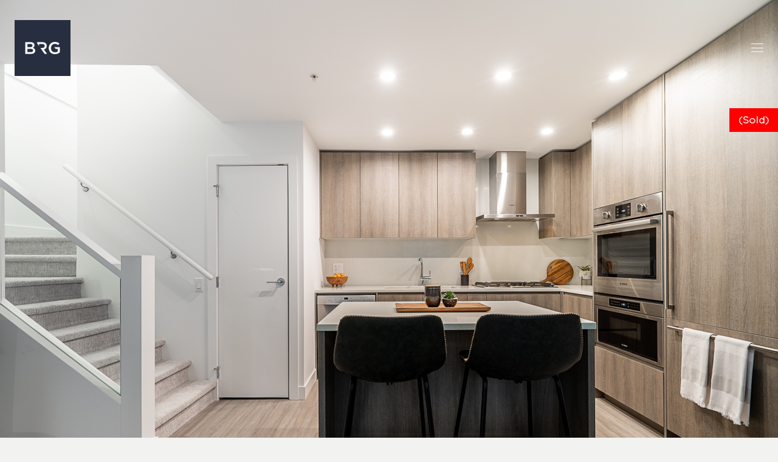

--- FILE ---
content_type: text/html; charset=UTF-8
request_url: https://bellevuerealtygroup.com/listings/224-2060-curling-road/
body_size: 19381
content:
<!DOCTYPE HTML>
<html lang="en-CA">
<head>
	<meta charset="UTF-8">
	<title>#224 &#8211; 2060 Curling Road &#8211; Bellevue Realty Group</title>
<meta name='robots' content='max-image-preview:large' />
<link rel='dns-prefetch' href='//maps.googleapis.com' />
<link rel="alternate" type="application/rss+xml" title="Bellevue Realty Group &raquo; Feed" href="https://bellevuerealtygroup.com/feed/" />
<meta name="viewport" content="width=device-width, initial-scale=1">
<meta name="SKYPE_TOOLBAR" content="SKYPE_TOOLBAR_PARSER_COMPATIBLE">
<meta name="theme-color" content="#1a1d26">
<meta property="og:title" content="#224 &#8211; 2060 Curling Road &#8211; Bellevue Realty Group">
<meta property="og:url" content="https://bellevuerealtygroup.com/listings/224-2060-curling-road/">
<meta property="og:locale" content="en_CA">
<meta property="og:site_name" content="Bellevue Realty Group">
<meta property="og:type" content="article">
<link rel="preload" href="https://bellevuerealtygroup.com/wp-content/uploads/2021/09/Gotham-Light.woff" as="font" type="font/woff" crossorigin><script type="text/javascript">
window._wpemojiSettings = {"baseUrl":"https:\/\/s.w.org\/images\/core\/emoji\/14.0.0\/72x72\/","ext":".png","svgUrl":"https:\/\/s.w.org\/images\/core\/emoji\/14.0.0\/svg\/","svgExt":".svg","source":{"concatemoji":"https:\/\/bellevuerealtygroup.com\/wp-includes\/js\/wp-emoji-release.min.js?ver=6.1.9"}};
/*! This file is auto-generated */
!function(e,a,t){var n,r,o,i=a.createElement("canvas"),p=i.getContext&&i.getContext("2d");function s(e,t){var a=String.fromCharCode,e=(p.clearRect(0,0,i.width,i.height),p.fillText(a.apply(this,e),0,0),i.toDataURL());return p.clearRect(0,0,i.width,i.height),p.fillText(a.apply(this,t),0,0),e===i.toDataURL()}function c(e){var t=a.createElement("script");t.src=e,t.defer=t.type="text/javascript",a.getElementsByTagName("head")[0].appendChild(t)}for(o=Array("flag","emoji"),t.supports={everything:!0,everythingExceptFlag:!0},r=0;r<o.length;r++)t.supports[o[r]]=function(e){if(p&&p.fillText)switch(p.textBaseline="top",p.font="600 32px Arial",e){case"flag":return s([127987,65039,8205,9895,65039],[127987,65039,8203,9895,65039])?!1:!s([55356,56826,55356,56819],[55356,56826,8203,55356,56819])&&!s([55356,57332,56128,56423,56128,56418,56128,56421,56128,56430,56128,56423,56128,56447],[55356,57332,8203,56128,56423,8203,56128,56418,8203,56128,56421,8203,56128,56430,8203,56128,56423,8203,56128,56447]);case"emoji":return!s([129777,127995,8205,129778,127999],[129777,127995,8203,129778,127999])}return!1}(o[r]),t.supports.everything=t.supports.everything&&t.supports[o[r]],"flag"!==o[r]&&(t.supports.everythingExceptFlag=t.supports.everythingExceptFlag&&t.supports[o[r]]);t.supports.everythingExceptFlag=t.supports.everythingExceptFlag&&!t.supports.flag,t.DOMReady=!1,t.readyCallback=function(){t.DOMReady=!0},t.supports.everything||(n=function(){t.readyCallback()},a.addEventListener?(a.addEventListener("DOMContentLoaded",n,!1),e.addEventListener("load",n,!1)):(e.attachEvent("onload",n),a.attachEvent("onreadystatechange",function(){"complete"===a.readyState&&t.readyCallback()})),(e=t.source||{}).concatemoji?c(e.concatemoji):e.wpemoji&&e.twemoji&&(c(e.twemoji),c(e.wpemoji)))}(window,document,window._wpemojiSettings);
</script>
<style type="text/css">
img.wp-smiley,
img.emoji {
	display: inline !important;
	border: none !important;
	box-shadow: none !important;
	height: 1em !important;
	width: 1em !important;
	margin: 0 0.07em !important;
	vertical-align: -0.1em !important;
	background: none !important;
	padding: 0 !important;
}
</style>
	<link rel='stylesheet' id='dashicons-css' href='https://bellevuerealtygroup.com/wp-includes/css/dashicons.min.css?ver=6.1.9' type='text/css' media='all' />
<link rel='stylesheet' id='wp-block-library-css' href='https://bellevuerealtygroup.com/wp-includes/css/dist/block-library/style.min.css?ver=6.1.9' type='text/css' media='all' />
<link rel='stylesheet' id='classic-theme-styles-css' href='https://bellevuerealtygroup.com/wp-includes/css/classic-themes.min.css?ver=1' type='text/css' media='all' />
<style id='global-styles-inline-css' type='text/css'>
body{--wp--preset--color--black: #000000;--wp--preset--color--cyan-bluish-gray: #abb8c3;--wp--preset--color--white: #ffffff;--wp--preset--color--pale-pink: #f78da7;--wp--preset--color--vivid-red: #cf2e2e;--wp--preset--color--luminous-vivid-orange: #ff6900;--wp--preset--color--luminous-vivid-amber: #fcb900;--wp--preset--color--light-green-cyan: #7bdcb5;--wp--preset--color--vivid-green-cyan: #00d084;--wp--preset--color--pale-cyan-blue: #8ed1fc;--wp--preset--color--vivid-cyan-blue: #0693e3;--wp--preset--color--vivid-purple: #9b51e0;--wp--preset--gradient--vivid-cyan-blue-to-vivid-purple: linear-gradient(135deg,rgba(6,147,227,1) 0%,rgb(155,81,224) 100%);--wp--preset--gradient--light-green-cyan-to-vivid-green-cyan: linear-gradient(135deg,rgb(122,220,180) 0%,rgb(0,208,130) 100%);--wp--preset--gradient--luminous-vivid-amber-to-luminous-vivid-orange: linear-gradient(135deg,rgba(252,185,0,1) 0%,rgba(255,105,0,1) 100%);--wp--preset--gradient--luminous-vivid-orange-to-vivid-red: linear-gradient(135deg,rgba(255,105,0,1) 0%,rgb(207,46,46) 100%);--wp--preset--gradient--very-light-gray-to-cyan-bluish-gray: linear-gradient(135deg,rgb(238,238,238) 0%,rgb(169,184,195) 100%);--wp--preset--gradient--cool-to-warm-spectrum: linear-gradient(135deg,rgb(74,234,220) 0%,rgb(151,120,209) 20%,rgb(207,42,186) 40%,rgb(238,44,130) 60%,rgb(251,105,98) 80%,rgb(254,248,76) 100%);--wp--preset--gradient--blush-light-purple: linear-gradient(135deg,rgb(255,206,236) 0%,rgb(152,150,240) 100%);--wp--preset--gradient--blush-bordeaux: linear-gradient(135deg,rgb(254,205,165) 0%,rgb(254,45,45) 50%,rgb(107,0,62) 100%);--wp--preset--gradient--luminous-dusk: linear-gradient(135deg,rgb(255,203,112) 0%,rgb(199,81,192) 50%,rgb(65,88,208) 100%);--wp--preset--gradient--pale-ocean: linear-gradient(135deg,rgb(255,245,203) 0%,rgb(182,227,212) 50%,rgb(51,167,181) 100%);--wp--preset--gradient--electric-grass: linear-gradient(135deg,rgb(202,248,128) 0%,rgb(113,206,126) 100%);--wp--preset--gradient--midnight: linear-gradient(135deg,rgb(2,3,129) 0%,rgb(40,116,252) 100%);--wp--preset--duotone--dark-grayscale: url('#wp-duotone-dark-grayscale');--wp--preset--duotone--grayscale: url('#wp-duotone-grayscale');--wp--preset--duotone--purple-yellow: url('#wp-duotone-purple-yellow');--wp--preset--duotone--blue-red: url('#wp-duotone-blue-red');--wp--preset--duotone--midnight: url('#wp-duotone-midnight');--wp--preset--duotone--magenta-yellow: url('#wp-duotone-magenta-yellow');--wp--preset--duotone--purple-green: url('#wp-duotone-purple-green');--wp--preset--duotone--blue-orange: url('#wp-duotone-blue-orange');--wp--preset--font-size--small: 13px;--wp--preset--font-size--medium: 20px;--wp--preset--font-size--large: 36px;--wp--preset--font-size--x-large: 42px;--wp--preset--spacing--20: 0.44rem;--wp--preset--spacing--30: 0.67rem;--wp--preset--spacing--40: 1rem;--wp--preset--spacing--50: 1.5rem;--wp--preset--spacing--60: 2.25rem;--wp--preset--spacing--70: 3.38rem;--wp--preset--spacing--80: 5.06rem;}:where(.is-layout-flex){gap: 0.5em;}body .is-layout-flow > .alignleft{float: left;margin-inline-start: 0;margin-inline-end: 2em;}body .is-layout-flow > .alignright{float: right;margin-inline-start: 2em;margin-inline-end: 0;}body .is-layout-flow > .aligncenter{margin-left: auto !important;margin-right: auto !important;}body .is-layout-constrained > .alignleft{float: left;margin-inline-start: 0;margin-inline-end: 2em;}body .is-layout-constrained > .alignright{float: right;margin-inline-start: 2em;margin-inline-end: 0;}body .is-layout-constrained > .aligncenter{margin-left: auto !important;margin-right: auto !important;}body .is-layout-constrained > :where(:not(.alignleft):not(.alignright):not(.alignfull)){max-width: var(--wp--style--global--content-size);margin-left: auto !important;margin-right: auto !important;}body .is-layout-constrained > .alignwide{max-width: var(--wp--style--global--wide-size);}body .is-layout-flex{display: flex;}body .is-layout-flex{flex-wrap: wrap;align-items: center;}body .is-layout-flex > *{margin: 0;}:where(.wp-block-columns.is-layout-flex){gap: 2em;}.has-black-color{color: var(--wp--preset--color--black) !important;}.has-cyan-bluish-gray-color{color: var(--wp--preset--color--cyan-bluish-gray) !important;}.has-white-color{color: var(--wp--preset--color--white) !important;}.has-pale-pink-color{color: var(--wp--preset--color--pale-pink) !important;}.has-vivid-red-color{color: var(--wp--preset--color--vivid-red) !important;}.has-luminous-vivid-orange-color{color: var(--wp--preset--color--luminous-vivid-orange) !important;}.has-luminous-vivid-amber-color{color: var(--wp--preset--color--luminous-vivid-amber) !important;}.has-light-green-cyan-color{color: var(--wp--preset--color--light-green-cyan) !important;}.has-vivid-green-cyan-color{color: var(--wp--preset--color--vivid-green-cyan) !important;}.has-pale-cyan-blue-color{color: var(--wp--preset--color--pale-cyan-blue) !important;}.has-vivid-cyan-blue-color{color: var(--wp--preset--color--vivid-cyan-blue) !important;}.has-vivid-purple-color{color: var(--wp--preset--color--vivid-purple) !important;}.has-black-background-color{background-color: var(--wp--preset--color--black) !important;}.has-cyan-bluish-gray-background-color{background-color: var(--wp--preset--color--cyan-bluish-gray) !important;}.has-white-background-color{background-color: var(--wp--preset--color--white) !important;}.has-pale-pink-background-color{background-color: var(--wp--preset--color--pale-pink) !important;}.has-vivid-red-background-color{background-color: var(--wp--preset--color--vivid-red) !important;}.has-luminous-vivid-orange-background-color{background-color: var(--wp--preset--color--luminous-vivid-orange) !important;}.has-luminous-vivid-amber-background-color{background-color: var(--wp--preset--color--luminous-vivid-amber) !important;}.has-light-green-cyan-background-color{background-color: var(--wp--preset--color--light-green-cyan) !important;}.has-vivid-green-cyan-background-color{background-color: var(--wp--preset--color--vivid-green-cyan) !important;}.has-pale-cyan-blue-background-color{background-color: var(--wp--preset--color--pale-cyan-blue) !important;}.has-vivid-cyan-blue-background-color{background-color: var(--wp--preset--color--vivid-cyan-blue) !important;}.has-vivid-purple-background-color{background-color: var(--wp--preset--color--vivid-purple) !important;}.has-black-border-color{border-color: var(--wp--preset--color--black) !important;}.has-cyan-bluish-gray-border-color{border-color: var(--wp--preset--color--cyan-bluish-gray) !important;}.has-white-border-color{border-color: var(--wp--preset--color--white) !important;}.has-pale-pink-border-color{border-color: var(--wp--preset--color--pale-pink) !important;}.has-vivid-red-border-color{border-color: var(--wp--preset--color--vivid-red) !important;}.has-luminous-vivid-orange-border-color{border-color: var(--wp--preset--color--luminous-vivid-orange) !important;}.has-luminous-vivid-amber-border-color{border-color: var(--wp--preset--color--luminous-vivid-amber) !important;}.has-light-green-cyan-border-color{border-color: var(--wp--preset--color--light-green-cyan) !important;}.has-vivid-green-cyan-border-color{border-color: var(--wp--preset--color--vivid-green-cyan) !important;}.has-pale-cyan-blue-border-color{border-color: var(--wp--preset--color--pale-cyan-blue) !important;}.has-vivid-cyan-blue-border-color{border-color: var(--wp--preset--color--vivid-cyan-blue) !important;}.has-vivid-purple-border-color{border-color: var(--wp--preset--color--vivid-purple) !important;}.has-vivid-cyan-blue-to-vivid-purple-gradient-background{background: var(--wp--preset--gradient--vivid-cyan-blue-to-vivid-purple) !important;}.has-light-green-cyan-to-vivid-green-cyan-gradient-background{background: var(--wp--preset--gradient--light-green-cyan-to-vivid-green-cyan) !important;}.has-luminous-vivid-amber-to-luminous-vivid-orange-gradient-background{background: var(--wp--preset--gradient--luminous-vivid-amber-to-luminous-vivid-orange) !important;}.has-luminous-vivid-orange-to-vivid-red-gradient-background{background: var(--wp--preset--gradient--luminous-vivid-orange-to-vivid-red) !important;}.has-very-light-gray-to-cyan-bluish-gray-gradient-background{background: var(--wp--preset--gradient--very-light-gray-to-cyan-bluish-gray) !important;}.has-cool-to-warm-spectrum-gradient-background{background: var(--wp--preset--gradient--cool-to-warm-spectrum) !important;}.has-blush-light-purple-gradient-background{background: var(--wp--preset--gradient--blush-light-purple) !important;}.has-blush-bordeaux-gradient-background{background: var(--wp--preset--gradient--blush-bordeaux) !important;}.has-luminous-dusk-gradient-background{background: var(--wp--preset--gradient--luminous-dusk) !important;}.has-pale-ocean-gradient-background{background: var(--wp--preset--gradient--pale-ocean) !important;}.has-electric-grass-gradient-background{background: var(--wp--preset--gradient--electric-grass) !important;}.has-midnight-gradient-background{background: var(--wp--preset--gradient--midnight) !important;}.has-small-font-size{font-size: var(--wp--preset--font-size--small) !important;}.has-medium-font-size{font-size: var(--wp--preset--font-size--medium) !important;}.has-large-font-size{font-size: var(--wp--preset--font-size--large) !important;}.has-x-large-font-size{font-size: var(--wp--preset--font-size--x-large) !important;}
.wp-block-navigation a:where(:not(.wp-element-button)){color: inherit;}
:where(.wp-block-columns.is-layout-flex){gap: 2em;}
.wp-block-pullquote{font-size: 1.5em;line-height: 1.6;}
</style>
<link rel='stylesheet' id='contact-form-7-css' href='https://bellevuerealtygroup.com/wp-content/plugins/contact-form-7/includes/css/styles.css?ver=5.7.7' type='text/css' media='all' />
<link rel='stylesheet' id='lyf-vreb-listings-grid-css' href='https://bellevuerealtygroup.com/wp-content/plugins/lyf-api-master//css/grid.css?ver=1.1.2' type='text/css' media='all' />
<link rel='stylesheet' id='lyf-vreb-listings-css' href='https://bellevuerealtygroup.com/wp-content/plugins/lyf-api-master//css/lyf-listings.css?ver=1.1.2' type='text/css' media='all' />
<link rel='stylesheet' id='lyf-vreb-listing-flexslider-css' href='https://bellevuerealtygroup.com/wp-content/plugins/lyf-api-master//css/listing/flexslider.css?ver=1.1.2' type='text/css' media='all' />
<link rel='stylesheet' id='lyf-vreb-listing-slider-css' href='https://bellevuerealtygroup.com/wp-content/plugins/lyf-api-master//css/listing/slider.css?ver=1.1.2' type='text/css' media='all' />
<link rel='stylesheet' id='lyf-vreb-listing-forms-css' href='https://bellevuerealtygroup.com/wp-content/plugins/lyf-api-master//css/forms.css?ver=1.1.2' type='text/css' media='all' />
<link rel='stylesheet' id='us-style-css' href='https://bellevuerealtygroup.com/wp-content/themes/Impreza/css/style.min.css?ver=7.14.2' type='text/css' media='all' />
<link rel='stylesheet' id='theme-style-css' href='https://bellevuerealtygroup.com/wp-content/themes/Impreza-child/style.css?ver=7.14.2' type='text/css' media='all' />
<link rel="https://api.w.org/" href="https://bellevuerealtygroup.com/wp-json/" /><link rel="alternate" type="application/json" href="https://bellevuerealtygroup.com/wp-json/wp/v2/lyflistings/3718" /><link rel="EditURI" type="application/rsd+xml" title="RSD" href="https://bellevuerealtygroup.com/xmlrpc.php?rsd" />
<link rel="wlwmanifest" type="application/wlwmanifest+xml" href="https://bellevuerealtygroup.com/wp-includes/wlwmanifest.xml" />
<meta name="generator" content="WordPress 6.1.9" />
<link rel="canonical" href="https://bellevuerealtygroup.com/listings/224-2060-curling-road/" />
<link rel='shortlink' href='https://bellevuerealtygroup.com/?p=3718' />
<link rel="alternate" type="application/json+oembed" href="https://bellevuerealtygroup.com/wp-json/oembed/1.0/embed?url=https%3A%2F%2Fbellevuerealtygroup.com%2Flistings%2F224-2060-curling-road%2F" />
<link rel="alternate" type="text/xml+oembed" href="https://bellevuerealtygroup.com/wp-json/oembed/1.0/embed?url=https%3A%2F%2Fbellevuerealtygroup.com%2Flistings%2F224-2060-curling-road%2F&#038;format=xml" />
<!-- Global site tag (gtag.js) - Google Analytics -->
<script async src="https://www.googletagmanager.com/gtag/js?id=G-B6LQK9PCBQ"></script>
<script>
  window.dataLayer = window.dataLayer || [];
  function gtag(){dataLayer.push(arguments);}
  gtag('js', new Date());

  gtag('config', 'G-B6LQK9PCBQ');
</script><link rel="stylesheet" href="https://use.fontawesome.com/releases/v5.8.1/css/all.css" integrity="sha384-50oBUHEmvpQ+1lW4y57PTFmhCaXp0ML5d60M1M7uH2+nqUivzIebhndOJK28anvf" crossorigin="anonymous">		<script>
			if ( ! /Android|webOS|iPhone|iPad|iPod|BlackBerry|IEMobile|Opera Mini/i.test( navigator.userAgent ) ) {
				var root = document.getElementsByTagName( 'html' )[ 0 ]
				root.className += " no-touch";
			}
		</script>
		<meta name="generator" content="Powered by WPBakery Page Builder - drag and drop page builder for WordPress."/>
<meta name="bmi-version" content="2.0.0" />      <script defer type="text/javascript" id="bmip-js-inline-remove-js">
        function objectToQueryString(obj){
          return Object.keys(obj).map(key => key + '=' + obj[key]).join('&');
        }

        function globalBMIKeepAlive() {
          let xhr = new XMLHttpRequest();
          let data = { action: "bmip_keepalive", token: "bmip", f: "refresh" };
          let url = 'https://bellevuerealtygroup.com/wp-admin/admin-ajax.php' + '?' + objectToQueryString(data);
          xhr.open('POST', url, true);
          xhr.setRequestHeader("X-Requested-With", "XMLHttpRequest");
          xhr.onreadystatechange = function () {
            if (xhr.readyState === 4) {
              let response;
              if (response = JSON.parse(xhr.responseText)) {
                if (typeof response.status != 'undefined' && response.status === 'success') {
                  //setTimeout(globalBMIKeepAlive, 3000);
                } else {
                  //setTimeout(globalBMIKeepAlive, 20000);
                }
              }
            }
          };

          xhr.send(JSON.stringify(data));
        }

        document.querySelector('#bmip-js-inline-remove-js').remove();
      </script>
      <link rel="icon" href="https://bellevuerealtygroup.com/wp-content/uploads/2022/01/cropped-Bellevue-Icon-Colour-Pos-32x32.png" sizes="32x32" />
<link rel="icon" href="https://bellevuerealtygroup.com/wp-content/uploads/2022/01/cropped-Bellevue-Icon-Colour-Pos-192x192.png" sizes="192x192" />
<link rel="apple-touch-icon" href="https://bellevuerealtygroup.com/wp-content/uploads/2022/01/cropped-Bellevue-Icon-Colour-Pos-180x180.png" />
<meta name="msapplication-TileImage" content="https://bellevuerealtygroup.com/wp-content/uploads/2022/01/cropped-Bellevue-Icon-Colour-Pos-270x270.png" />
		<style type="text/css" id="wp-custom-css">
			input.wpcf7-form-control.wpcf7-text.wpcf7-validates-as-required {
    background: transparent;
    border: 1px solid #fff;
}
textarea.wpcf7-form-control.wpcf7-textarea {
    background: transparent;
    border: 1px solid #fff !important;
}
input.wpcf7-form-control.wpcf7-submit {
    border: 1px solid #fff;
    color: #fff !important;
}
input.wpcf7-form-control.wpcf7-text{
    background: transparent;
    border: 1px solid #fff;
}
textarea.wpcf7-form-control.wpcf7-textarea{
    background: transparent;
    border: 1px solid #fff;
}
.hoodq-container.armed .hq-ah--data-container {
    display: flex;
    flex-direction: unset!important;
}

.hoodq-container.armed .hq-ah--data-container div {
    max-width: 33%;
}
#listing-results-view.mrp-style-area .mrp-listing-main-image-container {
    padding: 0!important;
}
.headtexts {
    position: absolute;
    top: 0;
    left: 0;
    width: 100%;
    height: 100%;
    display: flex;
    text-align: center;
    justify-content: center;
    align-items: center;
    align-content: center;
}	
@media(max-width:480px){

.headtexts h1 {
	font-size: 30px;
	line-height: 32px;
}
}
.headtexts h1 {
    color: #fff;
    letter-spacing: 17px;
    font-weight: 300;
}
#listing-results-view.mrp-style-area .mrp-listing-result-overflow-message{
	
	background-color:#1a1d26 !important;
}
ul.w-nav-list level_1 hover_simple li {
  background-color: #1a1d26;
  
}

.idx-basic-form .noUi-connect {
    background-color: #D3D3D3 !important;
}
.powered-by {
    display: none;
}
a.small-number.current {
    display: none !important;
}
.idx-basic-form .bottom a.save-search {
    color: #fff;
    background-color: #1a1d26;
    color: rgba(255, 255, 255, 0.84);
    padding: 8px 37px 9px 14px;
}

form.idx-basic-form .selectize-input.items {
    border: 1px solid #1a1d26;
}

/********Menu*******/

ul.w-nav-list level_1 hover_simple li {
  background-color: #1a1d26;
}
.mrp-basic-filter-form .noUi-connect {
    background-color: #D3D3D3 !important;
}
.mrp-basic-filter-form .bottom a.save-search {
    
    background-color: #1a1d26 !important;  
}
.abtrltdpsttxt h3 {
    font-size: 22px;
}
.datlnksec {
    float: right;
}
.maincontfirst .abtrltdboxin {
    padding: 0 10px 10px;
    width: 100%;
}
#listing-results-view.mrp-style-area .mrp-results-page-summary .search-results-sort-by-select {
    float: right;
    width: 180px;
    border: 1px solid;
    padding: 10px;
}
/******Hero Content*****/

.hero-content {
		margin: 130px auto 0;
		background: rgba(0,0,0,0.3);
	text-align:center;
}
#listing-results-view.mrp-style-area .mrp-listing-result-overflow-message{
	
		background-color:#1a1d26 !important;
}
.hero-content h1 {
  color: #ffffff;
  font-variant: small-caps;
  text-shadow: 1px 1px 2px rgba(100, 100, 100, 0.6);
	font-size: 32px;
}
  
.hero-content h4 {
  color: #ffffff;
  font-variant: small-caps;
  text-shadow: 1px 1px 2px rgba(100, 100, 100, 0.6);
}

@media only screen and (min-width:700px ) {
	.hero-content {
		margin: 130px auto 80px;
		background: none;
	}
	.hero-content h1 {
  	font-size: 70px
	}
}

#footer-border {
  border-top: 1px solid #BDA572; 
}
.footer-image {
  opacity: .5;
}
.hero-slider {
	height: 900px;
}

/********Realtypress*********/

.bootstrap-realtypress .image-holder .rps-ribbon.rps-ribbon-info {
		background-color: #921245;
    border-left: 1px solid #921245 ;
    border-right: 1px solid #921245;
    border-bottom: 1px solid #921245;
}

.bootstrap-realtypress .container-fluid {
  max-width:1100px;
}

.bootstrap-realtypress .rps-single-listing {
  margin-top: 150px;
}

/********RealtyPress*********/
/*
* HEX colours may need adjustments for each client
*
*/
 
.bootstrap-realtypress .image-holder .rps-ribbon.rps-ribbon-info {
    background-color: #D12229 !important;
    border-left: 1px solid #D12229 !important;
    border-right: 1px solid #D12229 !important;
    border-bottom: 1px solid #D12229 !important;
}
 
.bootstrap-realtypress a {
    color: #222222 !important;
}
.bootstrap-realtypress strong {
    color: #222222 !important;
}
 
.page-numbers.current {
    background-color: #222222 !important;
    border-color: #222222 !important;
}
 
.btn.btn-primary.btn-block.btn-filter-search-results {
    background-color: #D12229 !important;
}
 
.bootstrap-realtypress .container-fluid {
    max-width:1100px !important;
}
 
.bootstrap-realtypress .rps-single-listing {
    margin-top: 200px !important;
}
 
.w-portfolio-item-title {
    text-shadow: 1px 1px 2px rgba(100, 100, 100, 0.6) !important;
}
 
.bootstrap-realtypress .rps-grid-result .rps-property-result h4 {
    color: #222222 !important;
}
 
/*******Search Field*******/
 
.bootstrap-realtypress .btn-primary {
    background-image: linear-gradient(to bottom, #D12229 0%, #D12229 100%) !important;
    border-color: #D12229 !important;
}
 
.bootstrap-realtypress .slider-container .back-bar .pointer.last-active {
    background-color: #222222 !important;
    border: 1px solid #222222 !important;
}
 
.bootstrap-realtypress .btn-primary:hover {
    background-color: #D12229 !important;
}
 
.slider-container .clickable-dummy {
    background-color: #D12229 !important;
}
 
.btn.btn-primary.btn-block.btn-filter-search-results i.fa.fa-search {
    color: #ffffff !important;
}
 
.btn.btn-primary.btn-block.btn-filter-search-results strong {
    color: #ffffff !important;
}
 
.bootstrap-realtypress .rps-list-result .rps-property-result .rps-property-info h4 {
    color: #222222 !important;
}
 
/*********Interested and Favourite title bar*******/
 
.panel-heading {
    background-color: #222222 !important;
}

.w-portfolio-item-title {
	text-shadow: 1px 1px 2px rgba(100, 100, 100, 0.6);
}

/*********Area-Listings************/

.area-listing-text {
  font-size: 18px;
}

.lyf-footer-copyright {
	font-size: 14px;
	text-align: center;
}


/*****step form css**********/
#map {
  height: 100%;
}
.errors{
  display: none;
}.shows{
  display: block;
}

.hidestep{
  display: none;
}
.showstep{
  display: block;
}
/****End css*******/
.hidbut {
    display: none;
}
.bannerformmain {
    padding-top: 0!important;
}

.bannerformin .vc_column-inner.color_custom {
    padding: 0!important;
} 
.bannerformin {
    max-width: 800px;
    margin: 0 auto;
}

.stepcount {
    /* align-items: center; */
    /* display: flex; */
    /* justify-content: center; */
    margin:0 0 50px;
    /* margin-top: 0; */
    /* max-width: 378px; */
    padding: 0;
    position: relative;
    width: 100%;
    float: left;
    text-align: center;
}

.stepcount ul {
    width: 100%;
    float: left;
    text-align: center;
    margin: 0;
    padding: 0;
}

.stepcount ul li {
    /* align-items: center; */
    background-color: rgba(255, 255, 255, 0.1);
    border-radius: 50%;
    /* display: flex; */
    /* flex: 0 0 auto; */
    font-size: 16px;
    font-weight: bold;
    height: 36px;
    /* justify-content: center; */
    position: relative;
    width: 36px;
    list-style: none;
    display: inline-block;
    line-height: 36px;
    margin: 0 27px;
}


.stepcount ul li.active {
  background-color: #ffffff;
  color: #1a1a1a;
}

.stepcount ul li::before {
  border: 1px solid rgba(255, 255, 255, 0.18);
  border-radius: 50%;
  content: "";
  height: 60px;
  left: -12px;
  opacity: 0;
  position: absolute;
  top: -12px;
  transition: all 0.5s ease 0s;
  width: 60px;
}

.stepcount ul li.active::before  {
    opacity: 1;
}


.stepcount ul li::after {
    background-color: rgba(255, 255, 255, 0.18);
    flex: 1 0 0%;
    height: 2px;
    content: "";
    position: absolute;
    top: 18px;
    width: 58px;
    height: 2px;
    left: 36px;
}


.stepcount ul li#linefive:after {
    display:none;
}

div#stepone {
    float: left;
    width: 100%;
}

 .steponeformin {display: flex;float: left;
    width: 100%;  position: relative;
    padding: 0 0 36px 0;}

.stepone #adds {
  background-color: rgba(0, 0, 0, 0);
  border: 1px solid #d3d3d3;
  border-radius: 0;
  color: #ffffff;
  flex: 100 1 auto;
  height: 64px;
   font-size: 16px;
  outline: medium none;
  overflow: hidden;
  padding-left: 25px;
  padding-right: 25px;
  text-overflow: ellipsis;
  width: 250px;
}
.forinp input {
  background-color: rgba(0, 0, 0, 0);
  border: 1px solid #d3d3d3;
  border-radius: 0;
  color: #ffffff;
  flex: 100 1 auto;
  height: 64px;
   font-size: 16px;
  outline: medium none;
  overflow: hidden;
  padding-left: 25px;
  padding-right: 25px;
  text-overflow: ellipsis;
  width: 250px;
}
.subonebuttons {
  align-items: center;
  background-color: rgba(0, 0, 0, 0);
  border: 2px solid #ffffff;
  border-radius: 0;
  color: #ffffff;
  cursor: pointer;
  display: inline-flex;
  flex: 1 1 auto;
    margin:0px 0 0 13px;
  font-size: 16px;
  font-weight: bold;
  height: 64px;
  justify-content: center;
  letter-spacing: 2px;
  outline: medium none;
  overflow: hidden;
  padding-left: 50px;
  padding-right: 50px;
  text-decoration: none;
  text-overflow: ellipsis;
  transition: all 0.2s linear 0s;
}
.stepone .subonebutton {
  align-items: center;
  background-color: rgba(0, 0, 0, 0);
  border: 2px solid #ffffff;
  border-radius: 0;
  color: #ffffff;
  cursor: pointer;
  display: inline-flex;
  flex: 1 1 auto;
    margin:0px 0 0 13px;
  font-size: 16px;
  font-weight: bold;
  height: 64px;
  justify-content: center;
  letter-spacing: 2px;
  outline: medium none;
  overflow: hidden;
  padding-left: 50px;
  padding-right: 50px;
  text-decoration: none;
  text-overflow: ellipsis;
  transition: all 0.2s linear 0s;
}

.stepone .subonebutton:hover {
  background-color: #ffffff;
  color: #000000;
}


p.errors {
    width: 100%;
    position: absolute;
    bottom: 0;
}




textarea.wpcf7-form-control.wpcf7-textarea {
    -moz-border-bottom-colors: none;
    -moz-border-left-colors: none;
    -moz-border-right-colors: none;
    -moz-border-top-colors: none;
    background: rgba(0, 0, 0, 0) none repeat scroll 0 0;
    border-color: -moz-use-text-color -moz-use-text-color #d3d3d3;
    border-image: none;
    border-style: none none solid;
    border-width: medium medium 1px;
    color: #ffffff;
    font-size: 16px;
    font-weight: 500;
    letter-spacing: 1.75px;
    margin: 0 0 15px;
    outline: medium none;
    overflow: hidden;
    padding: 17px;
    text-overflow: ellipsis;
    width: 100%;
    border-radius: 0;
    box-shadow: 0 0 0 0px transparent, 0 0px 0 rgba(0,0,0,0) inset;
}


.maintwosec {
  align-items: stretch;
  display: flex;
  flex-wrap: nowrap;
  justify-content: space-between;
  max-width: 1060px;
  overflow: hidden;
  padding: 0 22px;
  width: 100%;
}



.leftsec {
  background: rgba(255, 255, 255, 0.1) none repeat scroll 0 0;
  flex: 1 0 auto;
  margin: 0 22px 0 0;
  max-width: 490px;
  width: 320px;
}

.rightsec {
  align-items: flex-start;
  display: flex;
  flex: 10 1 auto;
  flex-direction: column;
  margin: 0;
  max-width: 380px;
  padding:0 0 0 20px;
  width: 0;
}


.rightsec form p input {
  -moz-border-bottom-colors: none;
  -moz-border-left-colors: none;
  -moz-border-right-colors: none;
  -moz-border-top-colors: none;
  background: rgba(0, 0, 0, 0) none repeat scroll 0 0;
  border-color: -moz-use-text-color -moz-use-text-color #d3d3d3;
  border-image: none;
  border-style: none none solid;
  border-width: medium medium 1px;
  color: #ffffff;
  font-size: 16px;
  font-weight: 500;
  letter-spacing: 1.75px;
  margin: 0 0 15px;
  outline: medium none;
  overflow: hidden;
  padding: 17px;
  text-overflow: ellipsis;
  width: 100%;
  border-radius: 0;
  box-shadow: 0 0 0 0px transparent, 0 0px 0 rgba(0,0,0,0) inset;
}

.rightsec form .wpcf7-submit {
  align-items: center;
  background-color: rgba(0, 0, 0, 0);
  border: 2px solid #ffffff;
  border-radius: 0;
  color:#ffffff!important;
  cursor: pointer;
  display: inline-flex;
  flex: 1 1 auto;
  font-size: 16px;
  font-weight: 500;
  text-transform: uppercase;
  height: 64px;
  justify-content: center;
  letter-spacing: 2px;
  outline: medium none;
  overflow: hidden;
  padding-left: 50px;
  padding-right: 50px;
  text-decoration: none;
  text-overflow: ellipsis;
  transition: all 0.2s linear 0s;
      max-width: 190px;
	   margin-top: 20px;
  
}


.stepone .subonebutton:hover {
  background-color: #ffffff;
  color: #000000;
}


.stepfive p {
    width: 100%;
    text-align: center;
}

.heads {
  align-content: center;
  align-items: center;
  float: left;
  margin: 0 0 34px;
  text-align: center;
  vertical-align: middle;
  width: 100%;
}

.heads h2 {
  float: left;
  margin: 0 0 15px;
  width: 100%;
}

.butn {
  border: 2px solid #ffffff;
  color: #ffffff;
  display: inline-block;
  font-size: 15px;
  font-weight: bold;
  margin: 0;
  padding: 10px 27px;
  text-transform: uppercase;
}

.butn:hover {
  background-color: #ffffff;
  color: #000000;
}


.rightsec.full {
  max-width: 100%;
}

.rightsec.full .wpcf7 {
  width: 100%;
}

.rightsec.full form p input {
  padding: 3px 17px;
}

.rightsec form .wpcf7-submit:hover {
  background-color: #ffffff!important;
  color: #000000!important;
}

.forinp .maintwosec {
  padding: 0;
}

/* .rightsec.full {
  align-items: unset;
  flex: 1 1 auto;
  flex-direction: inherit;
  max-width: 100%;
} */

.rightsec.full {
  display: flex;
  float: left;
  padding: 0 0 36px;
  position: relative;
  width: 100%;
  align-items: unset;
  flex: 1 1 auto;
  flex-direction: inherit;
  max-width: 100%;
}

.rightsec.full input {
  background-color: rgba(0, 0, 0, 0);
  border: 1px solid #d3d3d3;
  border-radius: 0;
  color: #ffffff;
  flex: 100 1 auto;
  font-size: 16px;
  height: 64px;
  outline: medium none;
  overflow: hidden;
  padding-left: 25px;
  padding-right: 25px;
  text-overflow: ellipsis;
  width: 250px;
}

.subonebuttons:hover {
  background-color: #ffffff!important;
  color: #000000!important;
}

.nescss {
  display: flex;
  float: left;
  width: 100%;
}












.w-popup-wrap.pos_fixed .w-popup-box.animation_fadeIn .w-popup-box-content {
  padding: 0 !important;
}







.w-popup-wrap.pos_fixed .w-popup-box.animation_fadeIn {
  max-width: 1120px;
  width: 100% !important;
}

.byerform {
  background: rgba(0, 0, 0, 0) url("http://areg.lyfmarketing.com/wp-content/uploads/2020/08/bruno-emmanuelle-azsk_6IMT3I-unsplash-scaled.jpg") no-repeat scroll center center / cover  !important;
  width: 100%;
  float:left;
}

.byerform::after {
  background: rgba(0, 0, 0, 0.5) none repeat scroll 0 0;
  content: "";
  height: 100%;
  left: 0;
  position: absolute;
  top: 0;
  width: 100%;
}

.innerbyer {
  background: rgba(0, 0, 0, 0) none repeat scroll 0 0 !important;
  margin: 0 auto;
  max-width: 630px;
  padding: 120px 0 !important;
  position: relative;
  z-index: 99;
}

.byerform .p1 {
  color: #ffffff;
  font-size: 25px;
  font-weight: 400;
  margin: 0 0 40px;
  text-align: center;
}

.byerform form.wpcf7-form {
  margin: 0 auto;
  max-width: 340px;
  width: 100%;
}

.byerform .wpcf7-form span input.wpcf7-form-control {
  background: rgba(0, 0, 0, 0) none repeat scroll 0 0;
  border-color: #d3d3d3;
  border-radius: 0;
  border-style: solid;
  border-width: 0 0 2px;
  color: #ffffff;
  font-size: 16px;
  font-weight: 500;
  letter-spacing: 1.75px;
  box-shadow: 0 0 0 0 #000000 !important;
}

.byerform .wpcf7-form span input.wpcf7-form-control:focus {
  box-shadow: 0 0 0 0 #000000 !important;
}

.byerform .wpcf7-form .wpcf7-submit {
  align-items: center;
  background-color: rgba(0, 0, 0, 0);
  border: 2px solid #ffffff;
  border-radius: 0;
  color: #ffffff !important;
  cursor: pointer;
  display: inline-flex;
  flex: 1 1 auto;
  font-size: 16px;
  font-weight: 500;
  height: 48px;
  justify-content: center;
  letter-spacing: 2px;
  margin-top: 20px;
  max-width: 150px;
  outline: medium none;
  overflow: hidden;
  padding: 0;
  text-decoration: none;
  text-overflow: ellipsis;
  text-transform: uppercase;
  transition: all 0.2s linear 0s;
  width: 100%;
}

.byerform .wpcf7-form .wpcf7-submit:hover {
  background-color: #ffffff !important;
  color: #000000 !important;
   border: 2px solid #ffffff;
}

.byerform .wpcf7 form .wpcf7-response-output {
  border-radius: 0;
  color: #ffffff;
  font-size: 14px;
  line-height: 18px;
  margin: 0;
  padding: 6px 10px 10px;
}















.sellerforms {
  background: rgba(0, 0, 0, 0) url("http://areg.lyfmarketing.com/wp-content/uploads/2020/08/roberto-nickson-tleCJiDOri0-unsplash-scaled.jpg") no-repeat scroll center center / cover  !important;
  width: 100%;
  float:left;
}

.sellerforms::after {
  background: rgba(0, 0, 0, 0.5) none repeat scroll 0 0;
  content: "";
  height: 100%;
  left: 0;
  position: absolute;
  top: 0;
  width: 100%;
}

.innerseller {
  background: rgba(0, 0, 0, 0) none repeat scroll 0 0 !important;
  margin: 0 auto;
  max-width: 630px;
  padding: 120px 0 !important;
  position: relative;
  z-index: 99;
}

.sellerforms .p1 {
  color: #ffffff;
  font-size: 25px;
  font-weight: 400;
  margin: 0 0 40px;
  text-align: center;
}

.sellerforms form.wpcf7-form {
  margin: 0 auto;
  max-width: 340px;
  width: 100%;
}

.sellerforms .wpcf7-form span input.wpcf7-form-control {
  background: rgba(0, 0, 0, 0) none repeat scroll 0 0;
  border-color: #d3d3d3;
  border-radius: 0;
  border-style: solid;
  border-width: 0 0 2px;
  color: #ffffff;
  font-size: 16px;
  font-weight: 500;
  letter-spacing: 1.75px;
  box-shadow: 0 0 0 0 #000000 !important;
}

.sellerforms .wpcf7-form span input.wpcf7-form-control:focus {
  box-shadow: 0 0 0 0 #000000 !important;
}

.sellerforms .wpcf7-form .wpcf7-submit {
  align-items: center;
  background-color: rgba(0, 0, 0, 0);
  border: 2px solid #ffffff;
  border-radius: 0;
  color: #ffffff !important;
  cursor: pointer;
  display: inline-flex;
  flex: 1 1 auto;
  font-size: 16px;
  font-weight: 500;
  height: 48px;
  justify-content: center;
  letter-spacing: 2px;
  margin-top: 20px;
  max-width: 150px;
  outline: medium none;
  overflow: hidden;
  padding: 0;
  text-decoration: none;
  text-overflow: ellipsis;
  text-transform: uppercase;
  transition: all 0.2s linear 0s;
  width: 100%;
}

.sellerforms .wpcf7-form .wpcf7-submit:hover {
  background-color: #ffffff !important;
  color: #000000 !important;
   border: 2px solid #ffffff;
}

.sellerforms .wpcf7 form .wpcf7-response-output {
  border-radius: 0;
  color: #ffffff;
  font-size: 14px;
  line-height: 18px;
  margin: 0;
  padding: 6px 10px 10px;
}
@media(max-width: 700px){


.w-popup-wrap.pos_fixed .w-popup-box.animation_fadeIn .w-popup-box-content {
  padding: 120px 20px !important;
}

}
.abtrltd-boxes {
  display: flex;
  float: left;
  width: 100%;
	flex-wrap: wrap;
}

.abtrltdboxin {
  padding: 0 10px 10px;
  width: 33.33%;
}
@media(max-width:900px){

.abtrltd-boxes {
    display: inline-block;
    float: left;
    width: 100%;
    text-align: center;
}

.abtrltdboxin {
    padding:10px 0;
    width: 100%;
}


}

.abtrltd-boxes.sidebarss {
  display: inline-block;
  float: left;
}

.sidebarss .abtrltdboxin {
  padding: 0 0 25px;
  width: 100%;
}
@media(max-width:900px){

.abtrltd-boxes.sidebarss {
    text-align: left;
}

.sidebarss .abtrltdboxin {
  padding: 0 0 25px;
  width: 100%;
}

}

#listing-results-view.mrp-style-area .mrp-listing-main-image-container {
    padding:0px!important;
}


#hoodq .hq-ah--container.false.hq-ah--default-size .hq-ah--data-container {
    display: flex;
    flex-direction: row;
    align-items: flex-start;
    /* align-content: center; */
    justify-content: center;
	    margin-top: 40px;
}

#listing-details-view.mrp-style-area .post-image-sidebar .hq-ah--data-container > div {
    width: 33%;
    flex-grow: unset;
}


@media(max-width:865px){

#listing-details-view.mrp-style-area.sm620 .post-image-sidebar {
    width: 100%!important;
}

#listing-details-view.mrp-style-area.sm .hoodq-container.bottom .hq-ah--data-container {
    flex-direction: inherit!important;
    width: 100%!important;
}

#listing-details-view.mrp-style-area.sm .hoodq-container.bottom .hq-ah--data-container > div {
    width: 100%!important;
}

}
		</style>
		<noscript><style> .wpb_animate_when_almost_visible { opacity: 1; }</style></noscript>		<style id="us-icon-fonts">@font-face{font-display:block;font-style:normal;font-family:"fontawesome";font-weight:900;src:url("https://bellevuerealtygroup.com/wp-content/themes/Impreza/fonts/fa-solid-900.woff2?ver=7.14.2") format("woff2"),url("https://bellevuerealtygroup.com/wp-content/themes/Impreza/fonts/fa-solid-900.woff?ver=7.14.2") format("woff")}.fas{font-family:"fontawesome";font-weight:900}@font-face{font-display:block;font-style:normal;font-family:"fontawesome";font-weight:400;src:url("https://bellevuerealtygroup.com/wp-content/themes/Impreza/fonts/fa-regular-400.woff2?ver=7.14.2") format("woff2"),url("https://bellevuerealtygroup.com/wp-content/themes/Impreza/fonts/fa-regular-400.woff?ver=7.14.2") format("woff")}.far{font-family:"fontawesome";font-weight:400}@font-face{font-display:block;font-style:normal;font-family:"fontawesome";font-weight:300;src:url("https://bellevuerealtygroup.com/wp-content/themes/Impreza/fonts/fa-light-300.woff2?ver=7.14.2") format("woff2"),url("https://bellevuerealtygroup.com/wp-content/themes/Impreza/fonts/fa-light-300.woff?ver=7.14.2") format("woff")}.fal{font-family:"fontawesome";font-weight:300}@font-face{font-display:block;font-style:normal;font-family:"Font Awesome 5 Duotone";font-weight:900;src:url("https://bellevuerealtygroup.com/wp-content/themes/Impreza/fonts/fa-duotone-900.woff2?ver=7.14.2") format("woff2"),url("https://bellevuerealtygroup.com/wp-content/themes/Impreza/fonts/fa-duotone-900.woff?ver=7.14.2") format("woff")}.fad{font-family:"Font Awesome 5 Duotone";font-weight:900}.fad{position:relative}.fad:before{position:absolute}.fad:after{opacity:0.4}@font-face{font-display:block;font-style:normal;font-family:"Font Awesome 5 Brands";font-weight:400;src:url("https://bellevuerealtygroup.com/wp-content/themes/Impreza/fonts/fa-brands-400.woff2?ver=7.14.2") format("woff2"),url("https://bellevuerealtygroup.com/wp-content/themes/Impreza/fonts/fa-brands-400.woff?ver=7.14.2") format("woff")}.fab{font-family:"Font Awesome 5 Brands";font-weight:400}@font-face{font-display:block;font-style:normal;font-family:"Material Icons";font-weight:400;src:url("https://bellevuerealtygroup.com/wp-content/themes/Impreza/fonts/material-icons.woff2?ver=7.14.2") format("woff2"),url("https://bellevuerealtygroup.com/wp-content/themes/Impreza/fonts/material-icons.woff?ver=7.14.2") format("woff")}.material-icons{font-family:"Material Icons";font-weight:400}</style>
				<style id="us-theme-options-css">:root{--color-header-middle-bg:#1a1d26;--color-header-middle-bg-grad:#1a1d26;--color-header-middle-text:#ffffff;--color-header-middle-text-hover:#d8d9db;--color-header-transparent-bg:transparent;--color-header-transparent-bg-grad:transparent;--color-header-transparent-text:#ffffff;--color-header-transparent-text-hover:#d8d9db;--color-chrome-toolbar:#1a1d26;--color-chrome-toolbar-grad:#1a1d26;--color-header-top-bg:#1a1d26;--color-header-top-bg-grad:#1a1d26;--color-header-top-text:#ffffff;--color-header-top-text-hover:#d8d9db;--color-header-top-transparent-text:#ffffff;--color-header-top-transparent-text-hover:#d8d9db;--color-content-bg:#ffffff;--color-content-bg-grad:#ffffff;--color-content-bg-alt:#ffffff;--color-content-bg-alt-grad:#ffffff;--color-content-border:#1a1d26;--color-content-heading:#1a1d26;--color-content-heading-grad:#1a1d26;--color-content-text:#1a1d26;--color-content-link:#1a1d26;--color-content-link-hover:#1a1d26;--color-content-primary:#1a1d26;--color-content-primary-grad:#1a1d26;--color-content-secondary:#d8d9db;--color-content-secondary-grad:#d8d9db;--color-content-faded:#1a1d26;--color-content-overlay:#1a1d26;--color-content-overlay-grad:#1a1d26;--color-alt-content-bg:#ffffff;--color-alt-content-bg-grad:#ffffff;--color-alt-content-bg-alt:#ffffff;--color-alt-content-bg-alt-grad:#ffffff;--color-alt-content-border:#1a1d26;--color-alt-content-heading:#1a1d26;--color-alt-content-heading-grad:#1a1d26;--color-alt-content-text:#1a1d26;--color-alt-content-link:#1a1d26;--color-alt-content-link-hover:#1a1d26;--color-alt-content-primary:#1a1d26;--color-alt-content-primary-grad:#1a1d26;--color-alt-content-secondary:#d8d9db;--color-alt-content-secondary-grad:#d8d9db;--color-alt-content-faded:#1a1d26;--color-alt-content-overlay:#1a1d26;--color-alt-content-overlay-grad:#1a1d26;--color-footer-bg:#ffffff;--color-footer-bg-grad:#ffffff;--color-footer-bg-alt:#ffffff;--color-footer-bg-alt-grad:#ffffff;--color-footer-border:#1a1d26;--color-footer-heading:#1a1d26;--color-footer-heading-grad:#1a1d26;--color-footer-text:#1a1d26;--color-footer-link:#1a1d26;--color-footer-link-hover:#1a1d26;--color-subfooter-bg:#ffffff;--color-subfooter-bg-grad:#ffffff;--color-subfooter-bg-alt:#ffffff;--color-subfooter-bg-alt-grad:#ffffff;--color-subfooter-border:#1a1d26;--color-subfooter-heading:#1a1d26;--color-subfooter-heading-grad:#1a1d26;--color-subfooter-text:#1a1d26;--color-subfooter-link:#1a1d26;--color-subfooter-link-hover:#1a1d26;--color-content-primary-faded:rgba(26,29,38,0.15);--box-shadow:0 5px 15px rgba(0,0,0,.15);--box-shadow-up:0 -5px 15px rgba(0,0,0,.15)}.has-content-primary-color{color:var(--color-content-primary)}.has-content-primary-background-color{background:var(--color-content-primary-grad)}.has-content-secondary-color{color:var(--color-content-secondary)}.has-content-secondary-background-color{background:var(--color-content-secondary-grad)}.has-content-heading-color{color:var(--color-content-heading)}.has-content-heading-background-color{background:var(--color-content-heading-grad)}.has-content-text-color{color:var(--color-content-text)}.has-content-text-background-color{background:var(--color-content-text-grad)}.has-content-faded-color{color:var(--color-content-faded)}.has-content-faded-background-color{background:var(--color-content-faded-grad)}.has-content-border-color{color:var(--color-content-border)}.has-content-border-background-color{background:var(--color-content-border-grad)}.has-content-bg-alt-color{color:var(--color-content-bg-alt)}.has-content-bg-alt-background-color{background:var(--color-content-bg-alt-grad)}.has-content-bg-color{color:var(--color-content-bg)}.has-content-bg-background-color{background:var(--color-content-bg-grad)}html,.l-header .widget,.menu-item-object-us_page_block{font-family:'Gotham Light',sans-serif;font-weight:400;font-size:16px;line-height:29px}@font-face{font-display:swap;font-style:normal;font-family:"Gotham Light";font-weight:400;src:url(https://bellevuerealtygroup.com/wp-content/uploads/2021/09/Gotham-Light.woff) format("woff")}h1{font-family:'Gotham Light',sans-serif;font-weight:400;font-size:40px;line-height:1.4;letter-spacing:0.05em;margin-bottom:1.5rem}h2{font-family:'Gotham Light',sans-serif;font-weight:400;font-size:34px;line-height:1.4;letter-spacing:0.05em;margin-bottom:1.5rem}h3{font-family:'Gotham Light',sans-serif;font-weight:400;font-size:28px;line-height:1.3;letter-spacing:0.05em;margin-bottom:1.5rem}.widgettitle,.comment-reply-title,h4{font-family:'Gotham Light',sans-serif;font-weight:400;font-size:18px;line-height:1.3;letter-spacing:0.05em;margin-bottom:1.5rem}h5{font-family:'Gotham Light',sans-serif;font-weight:400;font-size:18px;line-height:1.4;letter-spacing:0.1em;margin-bottom:1.5rem;text-transform:uppercase}h6{font-family:'Gotham Light',sans-serif;font-weight:600;font-size:13px;line-height:1.2;letter-spacing:0.3em;margin-bottom:1.5rem;text-transform:uppercase}@media (max-width:767px){html{font-size:15px;line-height:25px}h1{font-size:30px}h1.vc_custom_heading:not([class*="us_custom_"]){font-size:30px!important}h2{font-size:26px}h2.vc_custom_heading:not([class*="us_custom_"]){font-size:26px!important}h3{font-size:24px}h3.vc_custom_heading:not([class*="us_custom_"]){font-size:24px!important}h4,.widgettitle,.comment-reply-title{font-size:16px}h4.vc_custom_heading:not([class*="us_custom_"]){font-size:16px!important}h5{font-size:18px}h5.vc_custom_heading:not([class*="us_custom_"]){font-size:18px!important}h6{font-size:13px}h6.vc_custom_heading:not([class*="us_custom_"]){font-size:13px!important}}body{background:#f2f2f0}.l-canvas.type_boxed,.l-canvas.type_boxed .l-subheader,.l-canvas.type_boxed~.l-footer{max-width:1300px}.l-subheader-h,.l-section-h,.l-main .aligncenter,.w-tabs-section-content-h{max-width:1360px}.post-password-form{max-width:calc(1360px + 5rem)}@media screen and (max-width:1440px){.l-main .aligncenter{max-width:calc(100vw - 5rem)}}@media screen and (min-width:1440px){.l-main .alignfull{margin-left:calc(680px - 50vw);margin-right:calc(680px - 50vw)}}.g-cols .l-sidebar{width:20%}.g-cols .l-content{width:80%}@media (max-width:767px){.l-canvas{overflow:hidden}.g-cols.reversed{flex-direction:column-reverse}.g-cols>div:not([class*=" vc_col-"]){width:100%;margin:0 0 1.5rem}.g-cols.type_boxes>div,.g-cols.reversed>div:first-child,.g-cols:not(.reversed)>div:last-child,.g-cols>div.has-fill{margin-bottom:0}.g-cols.type_default>.wpb_column.stretched{margin-left:-1rem;margin-right:-1rem;width:auto}.g-cols.type_boxes>.wpb_column.stretched{margin-left:-2.5rem;margin-right:-2.5rem;width:auto}.align_center_xs,.align_center_xs .w-socials{text-align:center}.align_center_xs .w-hwrapper>*{margin:0.5rem 0;width:100%}}@media (min-width:768px){.l-section.for_sidebar.at_left>div>.g-cols{flex-direction:row-reverse}.vc_column-inner.type_sticky>.wpb_wrapper{position:-webkit-sticky;position:sticky}.l-section.type_sticky{position:-webkit-sticky;position:sticky;top:0;z-index:11;transform:translateZ(0); transition:top 0.3s cubic-bezier(.78,.13,.15,.86) 0.1s}.l-section.type_sticky>.l-section-h{transition:padding-top 0.3s}}@media screen and (min-width:1440px){.g-cols.type_default>.wpb_column.stretched:first-of-type{margin-left:calc(680px + 1.5rem - 50vw)}.g-cols.type_default>.wpb_column.stretched:last-of-type{margin-right:calc(680px + 1.5rem - 50vw)}.g-cols.type_boxes>.wpb_column.stretched:first-of-type{margin-left:calc(680px - 50vw)}.g-cols.type_boxes>.wpb_column.stretched:last-of-type{margin-right:calc(680px - 50vw)}}a,button,input[type="submit"],.ui-slider-handle{outline:none!important}.w-toplink,.w-header-show{background:rgba(0,0,0,0.3)}.no-touch .w-toplink.active:hover,.no-touch .w-header-show:hover{background:var(--color-content-primary-grad)}button[type="submit"]:not(.w-btn),input[type="submit"]{font-size:13px;line-height:1.2!important;font-weight:400;font-style:normal;text-transform:uppercase;letter-spacing:0.2em;border-radius:4em;padding:0.8em 2.5em;box-shadow:0 0em 0em rgba(0,0,0,0.2);background:transparent;border-color:var(--color-header-middle-bg);color:var(--color-header-middle-bg)!important}button[type="submit"]:not(.w-btn):before,input[type="submit"]{border-width:1px}.no-touch button[type="submit"]:not(.w-btn):hover,.no-touch input[type="submit"]:hover{box-shadow:0 0em 0em rgba(0,0,0,0.2);background:rgba(26,29,38,0.15);border-color:var(--color-header-middle-bg);color:var(--color-header-middle-bg)!important}.us-nav-style_1>*,.navstyle_1>.owl-nav div,.us-btn-style_1{font-family:'Gotham Light',sans-serif;font-size:13px;line-height:1.2!important;font-weight:400;font-style:normal;text-transform:uppercase;letter-spacing:0.2em;border-radius:4em;padding:0.8em 2.5em;background:transparent;border-color:var(--color-header-middle-bg);color:var(--color-header-middle-bg)!important;box-shadow:0 0em 0em rgba(0,0,0,0.2)}.us-nav-style_1>*:before,.navstyle_1>.owl-nav div:before,.us-btn-style_1:before{border-width:1px}.us-nav-style_1>span.current,.no-touch .us-nav-style_1>a:hover,.no-touch .navstyle_1>.owl-nav div:hover,.no-touch .us-btn-style_1:hover{box-shadow:0 0em 0em rgba(0,0,0,0.2);background:rgba(26,29,38,0.15);border-color:var(--color-header-middle-bg);color:var(--color-header-middle-bg)!important}.us-nav-style_1>*{min-width:calc(1.2em + 2 * 0.8em)}.us-btn-style_1{overflow:hidden;-webkit-transform:translateZ(0)}.us-btn-style_1>*{position:relative;z-index:1}.no-touch .us-btn-style_1:hover{background:transparent}.no-touch .us-btn-style_1:after{content:"";position:absolute;top:0;left:0;right:0;height:0;transition:height 0.3s;background:rgba(26,29,38,0.15)}.no-touch .us-btn-style_1:hover:after{height:100%}.us-nav-style_2>*,.navstyle_2>.owl-nav div,.us-btn-style_2{font-family:'Gotham Light',sans-serif;font-size:13px;line-height:1.2!important;font-weight:400;font-style:normal;text-transform:uppercase;letter-spacing:0.2em;border-radius:0.3em;padding:0.8em 1.8em;background:transparent;border-color:transparent;color:#ffffff!important;box-shadow:0 0em 0em rgba(0,0,0,0.2)}.us-nav-style_2>*:before,.navstyle_2>.owl-nav div:before,.us-btn-style_2:before{border-width:1px}.us-nav-style_2>span.current,.no-touch .us-nav-style_2>a:hover,.no-touch .navstyle_2>.owl-nav div:hover,.no-touch .us-btn-style_2:hover{box-shadow:0 0em 0em rgba(0,0,0,0.2);background:transparent;border-color:transparent;color:#d8d9db!important}.us-nav-style_2>*{min-width:calc(1.2em + 2 * 0.8em)}.us-btn-style_2{overflow:hidden;-webkit-transform:translateZ(0)}.us-btn-style_2>*{position:relative;z-index:1}.no-touch .us-btn-style_2:hover{background:transparent}.no-touch .us-btn-style_2:after{content:"";position:absolute;top:0;left:0;right:0;height:0;transition:height 0.3s;background:transparent}.no-touch .us-btn-style_2:hover:after{height:100%}.us-nav-style_3>*,.navstyle_3>.owl-nav div,.us-btn-style_3{font-family:'Gotham Light',sans-serif;font-size:13px;line-height:1.2!important;font-weight:400;font-style:normal;text-transform:uppercase;letter-spacing:0.2em;border-radius:4em;padding:0.8em 1.8em;background:transparent;border-color:transparent;color:var(--color-header-middle-bg)!important;box-shadow:0 0em 0em rgba(0,0,0,0.2)}.us-nav-style_3>*:before,.navstyle_3>.owl-nav div:before,.us-btn-style_3:before{border-width:2px}.us-nav-style_3>span.current,.no-touch .us-nav-style_3>a:hover,.no-touch .navstyle_3>.owl-nav div:hover,.no-touch .us-btn-style_3:hover{box-shadow:0 0em 0em rgba(0,0,0,0.2);background:transparent;border-color:transparent;color:rgba(26,29,38,0.80)!important}.us-nav-style_3>*{min-width:calc(1.2em + 2 * 0.8em)}.us-btn-style_3{overflow:hidden;-webkit-transform:translateZ(0)}.us-btn-style_3>*{position:relative;z-index:1}.no-touch .us-btn-style_3:hover{background:transparent}.no-touch .us-btn-style_3:after{content:"";position:absolute;top:0;left:0;right:0;height:0;transition:height 0.3s;background:transparent}.no-touch .us-btn-style_3:hover:after{height:100%}.us-nav-style_4>*,.navstyle_4>.owl-nav div,.us-btn-style_4{font-family:'Gotham Light',sans-serif;font-size:16px;line-height:1.2!important;font-weight:400;font-style:normal;text-transform:none;letter-spacing:0em;border-radius:0em;padding:0.8em 1.8em;background:rgba(255,255,255,0);border-color:#000000;color:#000000!important;box-shadow:0 0em 0em rgba(0,0,0,0.2)}.us-nav-style_4>*:before,.navstyle_4>.owl-nav div:before,.us-btn-style_4:before{border-width:2px}.us-nav-style_4>span.current,.no-touch .us-nav-style_4>a:hover,.no-touch .navstyle_4>.owl-nav div:hover,.no-touch .us-btn-style_4:hover{box-shadow:0 0em 0em rgba(0,0,0,0.2);background:#f2f2f2;border-color:#000000;color:#000000!important}.us-nav-style_4>*{min-width:calc(1.2em + 2 * 0.8em)}.us-nav-style_5>*,.navstyle_5>.owl-nav div,.us-btn-style_5{font-family:'Gotham Light',sans-serif;font-size:11px;line-height:1.20!important;font-weight:600;font-style:normal;text-transform:uppercase;letter-spacing:0.5em;border-radius:0em;padding:3em 6em;background:transparent;border-color:#ffffff;color:#ffffff!important;box-shadow:0 0em 0em rgba(0,0,0,0.2)}.us-nav-style_5>*:before,.navstyle_5>.owl-nav div:before,.us-btn-style_5:before{border-width:1px}.us-nav-style_5>span.current,.no-touch .us-nav-style_5>a:hover,.no-touch .navstyle_5>.owl-nav div:hover,.no-touch .us-btn-style_5:hover{box-shadow:0 0em 0em rgba(0,0,0,0.2);background:rgba(242,242,242,0.10);border-color:#ffffff;color:#ffffff!important}.us-nav-style_5>*{min-width:calc(1.20em + 2 * 3em)}.w-filter.state_desktop.style_drop_default .w-filter-item-title,.select2-selection,select,textarea,input:not([type="submit"]),.w-form-checkbox,.w-form-radio{font-size:1rem;font-weight:400;letter-spacing:0em;border-width:0px;border-radius:0.3rem;background:var(--color-content-bg-alt);border-color:var(--color-content-border);color:var(--color-content-text);box-shadow:0px 1px 0px 0px rgba(0,0,0,0.08) inset}body .select2-dropdown{background:var(--color-content-bg-alt);color:var(--color-content-text)}.w-filter.state_desktop.style_drop_default .w-filter-item-title,.select2-selection,select,input:not([type="submit"]){min-height:2.8rem;line-height:2.8rem;padding:0 0.8rem}select{height:2.8rem}textarea{padding:calc(2.8rem/2 + 0px - 0.7em) 0.8rem}.w-filter.state_desktop.style_drop_default .w-filter-item-title:focus,.select2-container--open .select2-selection,select:focus,textarea:focus,input:not([type="submit"]):focus,input:focus + .w-form-checkbox,input:focus + .w-form-radio{box-shadow:0px 0px 0px 2px var(--color-content-primary)}.w-filter-item[data-ui_type="dropdown"] .w-filter-item-values:after,.w-filter.state_desktop.style_drop_default .w-filter-item-title:after,.w-order-select:after,.select2-selection__arrow:after,.w-search-form-btn,.widget_search form:after,.w-form-row-field:after{font-size:1rem;margin:0 0.8rem;color:var(--color-content-text)}.w-form-row-field>i{font-size:1rem;top:calc(2.8rem/2);margin:0px;padding:0 0.8rem;color:var(--color-content-text)}.w-form-row.with_icon input,.w-form-row.with_icon textarea,.w-form-row.with_icon select{padding-left:calc(1.8em + 0.8rem)}.w-form-row.move_label .w-form-row-label{font-size:1rem;top:calc(2.8rem/2 + 0px - 0.7em);margin:0 0.8rem;background-color:var(--color-content-bg-alt);color:var(--color-content-text)}.w-form-row.with_icon.move_label .w-form-row-label{margin-left:calc(1.6em + 0.8rem)}.color_alternate input:not([type="submit"]),.color_alternate textarea,.color_alternate select,.color_alternate .w-form-checkbox,.color_alternate .w-form-radio,.color_alternate .move_label .w-form-row-label{background:var(--color-alt-content-bg-alt-grad)}.color_footer-top input:not([type="submit"]),.color_footer-top textarea,.color_footer-top select,.color_footer-top .w-form-checkbox,.color_footer-top .w-form-radio,.color_footer-top .w-form-row.move_label .w-form-row-label{background:var(--color-subfooter-bg-alt-grad)}.color_footer-bottom input:not([type="submit"]),.color_footer-bottom textarea,.color_footer-bottom select,.color_footer-bottom .w-form-checkbox,.color_footer-bottom .w-form-radio,.color_footer-bottom .w-form-row.move_label .w-form-row-label{background:var(--color-footer-bg-alt-grad)}.color_alternate input:not([type="submit"]),.color_alternate textarea,.color_alternate select,.color_alternate .w-form-checkbox,.color_alternate .w-form-radio{border-color:var(--color-alt-content-border)}.color_footer-top input:not([type="submit"]),.color_footer-top textarea,.color_footer-top select,.color_footer-top .w-form-checkbox,.color_footer-top .w-form-radio{border-color:var(--color-subfooter-border)}.color_footer-bottom input:not([type="submit"]),.color_footer-bottom textarea,.color_footer-bottom select,.color_footer-bottom .w-form-checkbox,.color_footer-bottom .w-form-radio{border-color:var(--color-footer-border)}.color_alternate input:not([type="submit"]),.color_alternate textarea,.color_alternate select,.color_alternate .w-form-checkbox,.color_alternate .w-form-radio,.color_alternate .w-form-row-field>i,.color_alternate .w-form-row-field:after,.color_alternate .widget_search form:after,.color_footer-top input:not([type="submit"]),.color_footer-top textarea,.color_footer-top select,.color_footer-top .w-form-checkbox,.color_footer-top .w-form-radio,.color_footer-top .w-form-row-field>i,.color_footer-top .w-form-row-field:after,.color_footer-top .widget_search form:after,.color_footer-bottom input:not([type="submit"]),.color_footer-bottom textarea,.color_footer-bottom select,.color_footer-bottom .w-form-checkbox,.color_footer-bottom .w-form-radio,.color_footer-bottom .w-form-row-field>i,.color_footer-bottom .w-form-row-field:after,.color_footer-bottom .widget_search form:after{color:inherit}.style_phone6-1>*{background-image:url(https://bellevuerealtygroup.com/wp-content/themes/Impreza/img/phone-6-black-real.png)}.style_phone6-2>*{background-image:url(https://bellevuerealtygroup.com/wp-content/themes/Impreza/img/phone-6-white-real.png)}.style_phone6-3>*{background-image:url(https://bellevuerealtygroup.com/wp-content/themes/Impreza/img/phone-6-black-flat.png)}.style_phone6-4>*{background-image:url(https://bellevuerealtygroup.com/wp-content/themes/Impreza/img/phone-6-white-flat.png)}.leaflet-default-icon-path{background-image:url(https://bellevuerealtygroup.com/wp-content/themes/Impreza/common/css/vendor/images/marker-icon.png)}</style>
				<style id="us-header-css"> .l-subheader.at_middle,.l-subheader.at_middle .w-dropdown-list,.l-subheader.at_middle .type_mobile .w-nav-list.level_1{background:rgba(26,29,38,0.90);color:#ffffff}.no-touch .l-subheader.at_middle a:hover,.no-touch .l-header.bg_transparent .l-subheader.at_middle .w-dropdown.opened a:hover{color:#ffffff}.l-header.bg_transparent:not(.sticky) .l-subheader.at_middle{background:var(--color-header-transparent-bg);color:#ffffff}.no-touch .l-header.bg_transparent:not(.sticky) .at_middle .w-cart-link:hover,.no-touch .l-header.bg_transparent:not(.sticky) .at_middle .w-text a:hover,.no-touch .l-header.bg_transparent:not(.sticky) .at_middle .w-html a:hover,.no-touch .l-header.bg_transparent:not(.sticky) .at_middle .w-nav>a:hover,.no-touch .l-header.bg_transparent:not(.sticky) .at_middle .w-menu a:hover,.no-touch .l-header.bg_transparent:not(.sticky) .at_middle .w-search>a:hover,.no-touch .l-header.bg_transparent:not(.sticky) .at_middle .w-dropdown a:hover,.no-touch .l-header.bg_transparent:not(.sticky) .at_middle .type_desktop .menu-item.level_1:hover>a{color:#d8d9db}.header_ver .l-header{background:rgba(26,29,38,0.90);color:#ffffff}@media (min-width:904px){.hidden_for_default{display:none!important}.l-subheader.at_top{display:none}.l-subheader.at_bottom{display:none}.l-header{position:relative;z-index:111;width:100%}.l-subheader{margin:0 auto}.l-subheader.width_full{padding-left:1.5rem;padding-right:1.5rem}.l-subheader-h{display:flex;align-items:center;position:relative;margin:0 auto;height:inherit}.w-header-show{display:none}.l-header.pos_fixed{position:fixed;left:0}.l-header.pos_fixed:not(.notransition) .l-subheader{transition-property:transform,background,box-shadow,line-height,height;transition-duration:0.3s;transition-timing-function:cubic-bezier(.78,.13,.15,.86)}.header_hor .l-header.sticky_auto_hide{transition:transform 0.3s cubic-bezier(.78,.13,.15,.86) 0.1s}.header_hor .l-header.sticky_auto_hide.down{transform:translateY(-110%)}.l-header.bg_transparent:not(.sticky) .l-subheader{box-shadow:none!important;background:none}.l-header.bg_transparent~.l-main .l-section.width_full.height_auto:first-child>.l-section-h{padding-top:0!important;padding-bottom:0!important}.l-header.pos_static.bg_transparent{position:absolute;left:0}.l-subheader.width_full .l-subheader-h{max-width:none!important}.headerinpos_above .l-header.pos_fixed{overflow:hidden;transition:transform 0.3s;transform:translate3d(0,-100%,0)}.headerinpos_above .l-header.pos_fixed.sticky{overflow:visible;transform:none}.headerinpos_above .l-header.pos_fixed~.l-section>.l-section-h,.headerinpos_above .l-header.pos_fixed~.l-main .l-section:first-of-type>.l-section-h{padding-top:0!important}.l-header.shadow_thin .l-subheader.at_middle,.l-header.shadow_thin .l-subheader.at_bottom,.l-header.shadow_none.sticky .l-subheader.at_middle,.l-header.shadow_none.sticky .l-subheader.at_bottom{box-shadow:0 1px 0 rgba(0,0,0,0.08)}.l-header.shadow_wide .l-subheader.at_middle,.l-header.shadow_wide .l-subheader.at_bottom{box-shadow:0 3px 5px -1px rgba(0,0,0,0.1),0 2px 1px -1px rgba(0,0,0,0.05)}.header_hor .l-subheader-cell>.w-cart{margin-left:0;margin-right:0}.l-header:before{content:'157'}.l-header.sticky:before{content:'70'}.l-subheader.at_top{line-height:40px;height:40px}.l-header.sticky .l-subheader.at_top{line-height:0px;height:0px;overflow:hidden}.l-subheader.at_middle{line-height:157px;height:157px}.l-header.sticky .l-subheader.at_middle{line-height:70px;height:70px}.l-subheader.at_bottom{line-height:36px;height:36px}.l-header.sticky .l-subheader.at_bottom{line-height:54px;height:54px}.l-subheader.with_centering .l-subheader-cell.at_left,.l-subheader.with_centering .l-subheader-cell.at_right{flex-basis:100px}.l-header.pos_fixed~.l-main>.l-section:first-of-type>.l-section-h,.headerinpos_below .l-header.pos_fixed~.l-main>.l-section:nth-of-type(2)>.l-section-h,.l-header.pos_static.bg_transparent~.l-main>.l-section:first-of-type>.l-section-h{padding-top:157px}.headerinpos_bottom .l-header.pos_fixed~.l-main>.l-section:first-of-type>.l-section-h{padding-bottom:157px}.l-header.bg_transparent~.l-main .l-section.valign_center:first-of-type>.l-section-h{top:-78.5px}.headerinpos_bottom .l-header.pos_fixed.bg_transparent~.l-main .l-section.valign_center:first-of-type>.l-section-h{top:78.5px}.menu-item-object-us_page_block{max-height:calc(100vh - 157px)}.l-header.pos_fixed:not(.down)~.l-main .l-section.type_sticky{top:70px}.admin-bar .l-header.pos_fixed:not(.down)~.l-main .l-section.type_sticky{top:102px}.l-header.pos_fixed.sticky:not(.down)~.l-main .l-section.type_sticky:first-of-type>.l-section-h{padding-top:70px}.l-header.pos_fixed~.l-main .vc_column-inner.type_sticky>.wpb_wrapper{top:calc(70px + 4rem)}.l-header.pos_fixed~.l-main .woocommerce .cart-collaterals,.l-header.pos_fixed~.l-main .woocommerce-checkout #order_review{top:70px}.l-header.pos_static.bg_solid~.l-main .l-section.height_full:first-of-type{min-height:calc(100vh - 157px)}.admin-bar .l-header.pos_static.bg_solid~.l-main .l-section.height_full:first-of-type{min-height:calc(100vh - 189px)}.l-header.pos_fixed:not(.sticky_auto_hide)~.l-main .l-section.height_full:not(:first-of-type){min-height:calc(100vh - 70px)}.admin-bar .l-header.pos_fixed:not(.sticky_auto_hide)~.l-main .l-section.height_full:not(:first-of-type){min-height:calc(100vh - 102px)}.headerinpos_below .l-header.pos_fixed:not(.sticky){position:absolute;top:100%}.headerinpos_bottom .l-header.pos_fixed:not(.sticky){position:absolute;top:100vh}.headerinpos_below .l-header.pos_fixed~.l-main>.l-section:first-of-type>.l-section-h,.headerinpos_bottom .l-header.pos_fixed~.l-main>.l-section:first-of-type>.l-section-h{padding-top:0!important}.headerinpos_below .l-header.pos_fixed~.l-main .l-section.height_full:nth-of-type(2){min-height:100vh}.admin-bar.headerinpos_below .l-header.pos_fixed~.l-main .l-section.height_full:nth-of-type(2){min-height:calc(100vh - 32px)}.headerinpos_bottom .l-header.pos_fixed:not(.sticky) .w-cart-dropdown,.headerinpos_bottom .l-header.pos_fixed:not(.sticky) .w-nav.type_desktop .w-nav-list.level_2{bottom:100%;transform-origin:0 100%}.headerinpos_bottom .l-header.pos_fixed:not(.sticky) .w-nav.type_mobile.m_layout_dropdown .w-nav-list.level_1{top:auto;bottom:100%;box-shadow:0 -3px 3px rgba(0,0,0,0.1)}.headerinpos_bottom .l-header.pos_fixed:not(.sticky) .w-nav.type_desktop .w-nav-list.level_3,.headerinpos_bottom .l-header.pos_fixed:not(.sticky) .w-nav.type_desktop .w-nav-list.level_4{top:auto;bottom:0;transform-origin:0 100%}.headerinpos_bottom .l-header.pos_fixed:not(.sticky) .w-dropdown-list{top:auto;bottom:-0.4em;padding-top:0.4em;padding-bottom:2.4em}}@media (min-width:600px) and (max-width:903px){.hidden_for_tablets{display:none!important}.l-subheader.at_top{display:none}.l-subheader.at_bottom{display:none}.l-header{position:relative;z-index:111;width:100%}.l-subheader{margin:0 auto}.l-subheader.width_full{padding-left:1.5rem;padding-right:1.5rem}.l-subheader-h{display:flex;align-items:center;position:relative;margin:0 auto;height:inherit}.w-header-show{display:none}.l-header.pos_fixed{position:fixed;left:0}.l-header.pos_fixed:not(.notransition) .l-subheader{transition-property:transform,background,box-shadow,line-height,height;transition-duration:0.3s;transition-timing-function:cubic-bezier(.78,.13,.15,.86)}.header_hor .l-header.sticky_auto_hide{transition:transform 0.3s cubic-bezier(.78,.13,.15,.86) 0.1s}.header_hor .l-header.sticky_auto_hide.down{transform:translateY(-110%)}.l-header.bg_transparent:not(.sticky) .l-subheader{box-shadow:none!important;background:none}.l-header.bg_transparent~.l-main .l-section.width_full.height_auto:first-child>.l-section-h{padding-top:0!important;padding-bottom:0!important}.l-header.pos_static.bg_transparent{position:absolute;left:0}.l-subheader.width_full .l-subheader-h{max-width:none!important}.headerinpos_above .l-header.pos_fixed{overflow:hidden;transition:transform 0.3s;transform:translate3d(0,-100%,0)}.headerinpos_above .l-header.pos_fixed.sticky{overflow:visible;transform:none}.headerinpos_above .l-header.pos_fixed~.l-section>.l-section-h,.headerinpos_above .l-header.pos_fixed~.l-main .l-section:first-of-type>.l-section-h{padding-top:0!important}.l-header.shadow_thin .l-subheader.at_middle,.l-header.shadow_thin .l-subheader.at_bottom,.l-header.shadow_none.sticky .l-subheader.at_middle,.l-header.shadow_none.sticky .l-subheader.at_bottom{box-shadow:0 1px 0 rgba(0,0,0,0.08)}.l-header.shadow_wide .l-subheader.at_middle,.l-header.shadow_wide .l-subheader.at_bottom{box-shadow:0 3px 5px -1px rgba(0,0,0,0.1),0 2px 1px -1px rgba(0,0,0,0.05)}.header_hor .l-subheader-cell>.w-cart{margin-left:0;margin-right:0}.l-subheader.at_top{line-height:40px;height:40px}.l-header.sticky .l-subheader.at_top{line-height:40px;height:40px}.l-header:before{content:'75'}.l-header.sticky:before{content:'52'}.l-subheader.at_middle{line-height:75px;height:75px}.l-header.sticky .l-subheader.at_middle{line-height:52px;height:52px}.l-subheader.at_bottom{line-height:40px;height:40px}.l-header.sticky .l-subheader.at_bottom{line-height:50px;height:50px}.l-subheader.with_centering_tablets .l-subheader-cell.at_left,.l-subheader.with_centering_tablets .l-subheader-cell.at_right{flex-basis:100px}.l-header.pos_fixed~.l-main>.l-section:first-of-type>.l-section-h,.l-header.pos_static.bg_transparent~.l-main>.l-section:first-of-type>.l-section-h{padding-top:75px}.l-header.bg_transparent~.l-main .l-section.valign_center:first-of-type>.l-section-h{top:-37.5px}.l-header.pos_fixed~.l-main .l-section.type_sticky{top:52px}.admin-bar .l-header.pos_fixed~.l-main .l-section.type_sticky{top:84px}.l-header.pos_fixed.sticky:not(.down)~.l-main .l-section.type_sticky:first-of-type>.l-section-h{padding-top:52px}.l-header.pos_static.bg_solid~.l-main .l-section.height_full:first-of-type{min-height:calc(100vh - 75px)}.l-header.pos_fixed:not(.sticky_auto_hide)~.l-main .l-section.height_full:not(:first-of-type){min-height:calc(100vh - 52px)}}@media (max-width:599px){.hidden_for_mobiles{display:none!important}.l-subheader.at_top{display:none}.l-subheader.at_bottom{display:none}.l-header{position:relative;z-index:111;width:100%}.l-subheader{margin:0 auto}.l-subheader.width_full{padding-left:1.5rem;padding-right:1.5rem}.l-subheader-h{display:flex;align-items:center;position:relative;margin:0 auto;height:inherit}.w-header-show{display:none}.l-header.pos_fixed{position:fixed;left:0}.l-header.pos_fixed:not(.notransition) .l-subheader{transition-property:transform,background,box-shadow,line-height,height;transition-duration:0.3s;transition-timing-function:cubic-bezier(.78,.13,.15,.86)}.header_hor .l-header.sticky_auto_hide{transition:transform 0.3s cubic-bezier(.78,.13,.15,.86) 0.1s}.header_hor .l-header.sticky_auto_hide.down{transform:translateY(-110%)}.l-header.bg_transparent:not(.sticky) .l-subheader{box-shadow:none!important;background:none}.l-header.bg_transparent~.l-main .l-section.width_full.height_auto:first-child>.l-section-h{padding-top:0!important;padding-bottom:0!important}.l-header.pos_static.bg_transparent{position:absolute;left:0}.l-subheader.width_full .l-subheader-h{max-width:none!important}.headerinpos_above .l-header.pos_fixed{overflow:hidden;transition:transform 0.3s;transform:translate3d(0,-100%,0)}.headerinpos_above .l-header.pos_fixed.sticky{overflow:visible;transform:none}.headerinpos_above .l-header.pos_fixed~.l-section>.l-section-h,.headerinpos_above .l-header.pos_fixed~.l-main .l-section:first-of-type>.l-section-h{padding-top:0!important}.l-header.shadow_thin .l-subheader.at_middle,.l-header.shadow_thin .l-subheader.at_bottom,.l-header.shadow_none.sticky .l-subheader.at_middle,.l-header.shadow_none.sticky .l-subheader.at_bottom{box-shadow:0 1px 0 rgba(0,0,0,0.08)}.l-header.shadow_wide .l-subheader.at_middle,.l-header.shadow_wide .l-subheader.at_bottom{box-shadow:0 3px 5px -1px rgba(0,0,0,0.1),0 2px 1px -1px rgba(0,0,0,0.05)}.header_hor .l-subheader-cell>.w-cart{margin-left:0;margin-right:0}.l-header:before{content:'75'}.l-header.sticky:before{content:'50'}.l-subheader.at_top{line-height:40px;height:40px}.l-header.sticky .l-subheader.at_top{line-height:40px;height:40px}.l-subheader.at_middle{line-height:75px;height:75px}.l-header.sticky .l-subheader.at_middle{line-height:50px;height:50px}.l-subheader.at_bottom{line-height:40px;height:40px}.l-header.sticky .l-subheader.at_bottom{line-height:60px;height:60px}.l-subheader.with_centering_mobiles .l-subheader-cell.at_left,.l-subheader.with_centering_mobiles .l-subheader-cell.at_right{flex-basis:100px}.l-header.pos_fixed~.l-main>.l-section:first-of-type>.l-section-h,.l-header.pos_static.bg_transparent~.l-main>.l-section:first-of-type>.l-section-h{padding-top:75px}.l-header.bg_transparent~.l-main .l-section.valign_center:first-of-type>.l-section-h{top:-37.5px}.l-header.pos_fixed~.l-main .l-section.type_sticky{top:50px}.l-header.pos_fixed.sticky:not(.down)~.l-main .l-section.type_sticky:first-of-type>.l-section-h{padding-top:50px}.l-header.pos_static.bg_solid~.l-main .l-section.height_full:first-of-type{min-height:calc(100vh - 75px)}.l-header.pos_fixed:not(.sticky_auto_hide)~.l-main .l-section.height_full:not(:first-of-type){min-height:calc(100vh - 50px)}}@media (min-width:904px){.ush_image_1{height:92px!important}.l-header.sticky .ush_image_1{height:64px!important}}@media (min-width:600px) and (max-width:903px){.ush_image_1{height:80px!important}.l-header.sticky .ush_image_1{height:55px!important}}@media (max-width:599px){.ush_image_1{height:70px!important}.l-header.sticky .ush_image_1{height:40px!important}}.header_hor .ush_menu_2.type_desktop .menu-item.level_1>a:not(.w-btn){padding-left:18px;padding-right:18px}.header_hor .ush_menu_2.type_desktop .menu-item.level_1>a.w-btn{margin-left:18px;margin-right:18px}.header_ver .ush_menu_2.type_desktop .menu-item.level_1>a:not(.w-btn){padding-top:18px;padding-bottom:18px}.header_ver .ush_menu_2.type_desktop .menu-item.level_1>a.w-btn{margin-top:18px;margin-bottom:18px}.ush_menu_2.type_desktop .menu-item:not(.level_1){font-size:13px}.ush_menu_2.type_mobile .w-nav-anchor.level_1,.ush_menu_2.type_mobile .w-nav-anchor.level_1 + .w-nav-arrow{font-size:13px}.ush_menu_2.type_mobile .w-nav-anchor:not(.level_1),.ush_menu_2.type_mobile .w-nav-anchor:not(.level_1) + .w-nav-arrow{font-size:13px}@media (min-width:904px){.ush_menu_2 .w-nav-icon{font-size:20px}}@media (min-width:600px) and (max-width:903px){.ush_menu_2 .w-nav-icon{font-size:20px}}@media (max-width:599px){.ush_menu_2 .w-nav-icon{font-size:20px}}.ush_menu_2 .w-nav-icon>div{border-width:1px}@media screen and (max-width:4999px){.w-nav.ush_menu_2>.w-nav-list.level_1{display:none}.ush_menu_2 .w-nav-control{display:block}}.ush_menu_2 .menu-item.level_1>a:not(.w-btn):focus,.no-touch .ush_menu_2 .menu-item.level_1.opened>a:not(.w-btn),.no-touch .ush_menu_2 .menu-item.level_1:hover>a:not(.w-btn){background:;color:#d8d9db}.ush_menu_2 .menu-item.level_1.current-menu-item>a:not(.w-btn),.ush_menu_2 .menu-item.level_1.current-menu-ancestor>a:not(.w-btn),.ush_menu_2 .menu-item.level_1.current-page-ancestor>a:not(.w-btn){background:;color:#ffffff}.l-header.bg_transparent:not(.sticky) .ush_menu_2.type_desktop .menu-item.level_1.current-menu-item>a:not(.w-btn),.l-header.bg_transparent:not(.sticky) .ush_menu_2.type_desktop .menu-item.level_1.current-menu-ancestor>a:not(.w-btn),.l-header.bg_transparent:not(.sticky) .ush_menu_2.type_desktop .menu-item.level_1.current-page-ancestor>a:not(.w-btn){background:transparent;color:#ffffff}.ush_menu_2 .w-nav-list:not(.level_1){background:;color:#ffffff}.no-touch .ush_menu_2 .menu-item:not(.level_1)>a:focus,.no-touch .ush_menu_2 .menu-item:not(.level_1):hover>a{background:;color:#d8d9db}.ush_menu_2 .menu-item:not(.level_1).current-menu-item>a,.ush_menu_2 .menu-item:not(.level_1).current-menu-ancestor>a,.ush_menu_2 .menu-item:not(.level_1).current-page-ancestor>a{background:;color:#ffffff}.ush_search_1 .w-search-form{background:var(--color-content-bg);color:var(--color-content-text)}@media (min-width:904px){.ush_search_1.layout_simple{max-width:240px}.ush_search_1.layout_modern.active{width:240px}.ush_search_1{font-size:18px}}@media (min-width:600px) and (max-width:903px){.ush_search_1.layout_simple{max-width:200px}.ush_search_1.layout_modern.active{width:200px}.ush_search_1{font-size:18px}}@media (max-width:599px){.ush_search_1{font-size:18px}}.ush_text_2{font-family:'Gotham Light',sans-serif!important}.ush_text_3{font-family:'Gotham Light',sans-serif!important}.ush_menu_2{font-family:'Gotham Light',sans-serif!important}</style>
		<style id="us-design-options-css">.us_custom_6df4bc3a{color:#ffffff!important}.us_custom_dc8d3e2b{font-family:'Gotham Light',sans-serif!important;font-weight:600!important;font-size:13PX!important}.us_custom_d961df65{color:#ffffff!important;padding-bottom:10px!important}.us_custom_32a55478{color:#ffffff!important;text-align:center!important;font-size:20px!important}.us_custom_f0d6d2d6{padding-top:4px!important;padding-bottom:4px!important}</style></head>
<body class="lyf-listing-template-default single single-lyf-listing postid-3718 wp-embed-responsive l-body Impreza_7.14.2 us-core_7.14.2 header_hor headerinpos_top state_default wpb-js-composer js-comp-ver-6.6.0 vc_responsive" itemscope itemtype="https://schema.org/WebPage">
<svg xmlns="http://www.w3.org/2000/svg" viewBox="0 0 0 0" width="0" height="0" focusable="false" role="none" style="visibility: hidden; position: absolute; left: -9999px; overflow: hidden;" ><defs><filter id="wp-duotone-dark-grayscale"><feColorMatrix color-interpolation-filters="sRGB" type="matrix" values=" .299 .587 .114 0 0 .299 .587 .114 0 0 .299 .587 .114 0 0 .299 .587 .114 0 0 " /><feComponentTransfer color-interpolation-filters="sRGB" ><feFuncR type="table" tableValues="0 0.49803921568627" /><feFuncG type="table" tableValues="0 0.49803921568627" /><feFuncB type="table" tableValues="0 0.49803921568627" /><feFuncA type="table" tableValues="1 1" /></feComponentTransfer><feComposite in2="SourceGraphic" operator="in" /></filter></defs></svg><svg xmlns="http://www.w3.org/2000/svg" viewBox="0 0 0 0" width="0" height="0" focusable="false" role="none" style="visibility: hidden; position: absolute; left: -9999px; overflow: hidden;" ><defs><filter id="wp-duotone-grayscale"><feColorMatrix color-interpolation-filters="sRGB" type="matrix" values=" .299 .587 .114 0 0 .299 .587 .114 0 0 .299 .587 .114 0 0 .299 .587 .114 0 0 " /><feComponentTransfer color-interpolation-filters="sRGB" ><feFuncR type="table" tableValues="0 1" /><feFuncG type="table" tableValues="0 1" /><feFuncB type="table" tableValues="0 1" /><feFuncA type="table" tableValues="1 1" /></feComponentTransfer><feComposite in2="SourceGraphic" operator="in" /></filter></defs></svg><svg xmlns="http://www.w3.org/2000/svg" viewBox="0 0 0 0" width="0" height="0" focusable="false" role="none" style="visibility: hidden; position: absolute; left: -9999px; overflow: hidden;" ><defs><filter id="wp-duotone-purple-yellow"><feColorMatrix color-interpolation-filters="sRGB" type="matrix" values=" .299 .587 .114 0 0 .299 .587 .114 0 0 .299 .587 .114 0 0 .299 .587 .114 0 0 " /><feComponentTransfer color-interpolation-filters="sRGB" ><feFuncR type="table" tableValues="0.54901960784314 0.98823529411765" /><feFuncG type="table" tableValues="0 1" /><feFuncB type="table" tableValues="0.71764705882353 0.25490196078431" /><feFuncA type="table" tableValues="1 1" /></feComponentTransfer><feComposite in2="SourceGraphic" operator="in" /></filter></defs></svg><svg xmlns="http://www.w3.org/2000/svg" viewBox="0 0 0 0" width="0" height="0" focusable="false" role="none" style="visibility: hidden; position: absolute; left: -9999px; overflow: hidden;" ><defs><filter id="wp-duotone-blue-red"><feColorMatrix color-interpolation-filters="sRGB" type="matrix" values=" .299 .587 .114 0 0 .299 .587 .114 0 0 .299 .587 .114 0 0 .299 .587 .114 0 0 " /><feComponentTransfer color-interpolation-filters="sRGB" ><feFuncR type="table" tableValues="0 1" /><feFuncG type="table" tableValues="0 0.27843137254902" /><feFuncB type="table" tableValues="0.5921568627451 0.27843137254902" /><feFuncA type="table" tableValues="1 1" /></feComponentTransfer><feComposite in2="SourceGraphic" operator="in" /></filter></defs></svg><svg xmlns="http://www.w3.org/2000/svg" viewBox="0 0 0 0" width="0" height="0" focusable="false" role="none" style="visibility: hidden; position: absolute; left: -9999px; overflow: hidden;" ><defs><filter id="wp-duotone-midnight"><feColorMatrix color-interpolation-filters="sRGB" type="matrix" values=" .299 .587 .114 0 0 .299 .587 .114 0 0 .299 .587 .114 0 0 .299 .587 .114 0 0 " /><feComponentTransfer color-interpolation-filters="sRGB" ><feFuncR type="table" tableValues="0 0" /><feFuncG type="table" tableValues="0 0.64705882352941" /><feFuncB type="table" tableValues="0 1" /><feFuncA type="table" tableValues="1 1" /></feComponentTransfer><feComposite in2="SourceGraphic" operator="in" /></filter></defs></svg><svg xmlns="http://www.w3.org/2000/svg" viewBox="0 0 0 0" width="0" height="0" focusable="false" role="none" style="visibility: hidden; position: absolute; left: -9999px; overflow: hidden;" ><defs><filter id="wp-duotone-magenta-yellow"><feColorMatrix color-interpolation-filters="sRGB" type="matrix" values=" .299 .587 .114 0 0 .299 .587 .114 0 0 .299 .587 .114 0 0 .299 .587 .114 0 0 " /><feComponentTransfer color-interpolation-filters="sRGB" ><feFuncR type="table" tableValues="0.78039215686275 1" /><feFuncG type="table" tableValues="0 0.94901960784314" /><feFuncB type="table" tableValues="0.35294117647059 0.47058823529412" /><feFuncA type="table" tableValues="1 1" /></feComponentTransfer><feComposite in2="SourceGraphic" operator="in" /></filter></defs></svg><svg xmlns="http://www.w3.org/2000/svg" viewBox="0 0 0 0" width="0" height="0" focusable="false" role="none" style="visibility: hidden; position: absolute; left: -9999px; overflow: hidden;" ><defs><filter id="wp-duotone-purple-green"><feColorMatrix color-interpolation-filters="sRGB" type="matrix" values=" .299 .587 .114 0 0 .299 .587 .114 0 0 .299 .587 .114 0 0 .299 .587 .114 0 0 " /><feComponentTransfer color-interpolation-filters="sRGB" ><feFuncR type="table" tableValues="0.65098039215686 0.40392156862745" /><feFuncG type="table" tableValues="0 1" /><feFuncB type="table" tableValues="0.44705882352941 0.4" /><feFuncA type="table" tableValues="1 1" /></feComponentTransfer><feComposite in2="SourceGraphic" operator="in" /></filter></defs></svg><svg xmlns="http://www.w3.org/2000/svg" viewBox="0 0 0 0" width="0" height="0" focusable="false" role="none" style="visibility: hidden; position: absolute; left: -9999px; overflow: hidden;" ><defs><filter id="wp-duotone-blue-orange"><feColorMatrix color-interpolation-filters="sRGB" type="matrix" values=" .299 .587 .114 0 0 .299 .587 .114 0 0 .299 .587 .114 0 0 .299 .587 .114 0 0 " /><feComponentTransfer color-interpolation-filters="sRGB" ><feFuncR type="table" tableValues="0.098039215686275 1" /><feFuncG type="table" tableValues="0 0.66274509803922" /><feFuncB type="table" tableValues="0.84705882352941 0.41960784313725" /><feFuncA type="table" tableValues="1 1" /></feComponentTransfer><feComposite in2="SourceGraphic" operator="in" /></filter></defs></svg>
<div class="l-canvas type_wide">
	<header id="page-header" class="l-header pos_fixed shadow_none bg_transparent id_1027" itemscope itemtype="https://schema.org/WPHeader"><div class="l-subheader at_middle width_full with_centering with_centering_tablets with_centering_mobiles"><div class="l-subheader-h"><div class="l-subheader-cell at_left"><div class="w-image ush_image_1 with_transparent"><a href="/" aria-label="Link" class="w-image-h"><img width="1024" height="178" src="https://bellevuerealtygroup.com/wp-content/uploads/2019/09/Bellevue-Logo-Horizontal-Colour-Rev-1024x178.png" class="attachment-large size-large" alt="bellevue Realty Group Eric Christianen vancouver BC" decoding="async" loading="lazy" srcset="https://bellevuerealtygroup.com/wp-content/uploads/2019/09/Bellevue-Logo-Horizontal-Colour-Rev-1024x178.png 1024w, https://bellevuerealtygroup.com/wp-content/uploads/2019/09/Bellevue-Logo-Horizontal-Colour-Rev-300x52.png 300w, https://bellevuerealtygroup.com/wp-content/uploads/2019/09/Bellevue-Logo-Horizontal-Colour-Rev-768x133.png 768w, https://bellevuerealtygroup.com/wp-content/uploads/2019/09/Bellevue-Logo-Horizontal-Colour-Rev-150x26.png 150w, https://bellevuerealtygroup.com/wp-content/uploads/2019/09/Bellevue-Logo-Horizontal-Colour-Rev-600x104.png 600w, https://bellevuerealtygroup.com/wp-content/uploads/2019/09/Bellevue-Logo-Horizontal-Colour-Rev-700x121.png 700w, https://bellevuerealtygroup.com/wp-content/uploads/2019/09/Bellevue-Logo-Horizontal-Colour-Rev-200x35.png 200w, https://bellevuerealtygroup.com/wp-content/uploads/2019/09/Bellevue-Logo-Horizontal-Colour-Rev-250x43.png 250w, https://bellevuerealtygroup.com/wp-content/uploads/2019/09/Bellevue-Logo-Horizontal-Colour-Rev-500x87.png 500w, https://bellevuerealtygroup.com/wp-content/uploads/2019/09/Bellevue-Logo-Horizontal-Colour-Rev-170x29.png 170w" sizes="(max-width: 1024px) 100vw, 1024px" /><img width="512" height="512" src="https://bellevuerealtygroup.com/wp-content/uploads/2022/01/cropped-Bellevue-Icon-Colour-Pos.png" class="attachment-large size-large" alt="bellevue Realty Group Eric Christianen vancouver BC" decoding="async" loading="lazy" srcset="https://bellevuerealtygroup.com/wp-content/uploads/2022/01/cropped-Bellevue-Icon-Colour-Pos.png 512w, https://bellevuerealtygroup.com/wp-content/uploads/2022/01/cropped-Bellevue-Icon-Colour-Pos-300x300.png 300w, https://bellevuerealtygroup.com/wp-content/uploads/2022/01/cropped-Bellevue-Icon-Colour-Pos-150x150.png 150w, https://bellevuerealtygroup.com/wp-content/uploads/2022/01/cropped-Bellevue-Icon-Colour-Pos-350x350.png 350w, https://bellevuerealtygroup.com/wp-content/uploads/2022/01/cropped-Bellevue-Icon-Colour-Pos-200x200.png 200w, https://bellevuerealtygroup.com/wp-content/uploads/2022/01/cropped-Bellevue-Icon-Colour-Pos-250x250.png 250w, https://bellevuerealtygroup.com/wp-content/uploads/2022/01/cropped-Bellevue-Icon-Colour-Pos-500x500.png 500w, https://bellevuerealtygroup.com/wp-content/uploads/2022/01/cropped-Bellevue-Icon-Colour-Pos-170x170.png 170w, https://bellevuerealtygroup.com/wp-content/uploads/2022/01/cropped-Bellevue-Icon-Colour-Pos-270x270.png 270w, https://bellevuerealtygroup.com/wp-content/uploads/2022/01/cropped-Bellevue-Icon-Colour-Pos-192x192.png 192w, https://bellevuerealtygroup.com/wp-content/uploads/2022/01/cropped-Bellevue-Icon-Colour-Pos-180x180.png 180w, https://bellevuerealtygroup.com/wp-content/uploads/2022/01/cropped-Bellevue-Icon-Colour-Pos-32x32.png 32w" sizes="(max-width: 512px) 100vw, 512px" /></a></div></div><div class="l-subheader-cell at_center"></div><div class="l-subheader-cell at_right"><nav class="w-nav type_desktop ush_menu_2 dropdown_height m_align_center m_layout_fullscreen m_effect_fade" itemscope itemtype="https://schema.org/SiteNavigationElement"><a class="w-nav-control" aria-label="Menu" href="javascript:void(0);"><div class="w-nav-icon"><div></div></div></a><ul class="w-nav-list level_1 hide_for_mobiles hover_simple"><li id="menu-item-1074" class="menu-item menu-item-type-post_type menu-item-object-page w-nav-item level_1 menu-item-1074"><a class="w-nav-anchor level_1" href="https://bellevuerealtygroup.com/featured-properties/"><span class="w-nav-title">FEATURED PROPERTIES</span><span class="w-nav-arrow"></span></a></li><li id="menu-item-2862" class="menu-item menu-item-type-post_type menu-item-object-page w-nav-item level_1 menu-item-2862"><a class="w-nav-anchor level_1" href="https://bellevuerealtygroup.com/sold-properties/"><span class="w-nav-title">RECENTLY SOLD PROPERTIES</span><span class="w-nav-arrow"></span></a></li><li id="menu-item-2517" class="menu-item menu-item-type-post_type menu-item-object-page w-nav-item level_1 menu-item-2517"><a class="w-nav-anchor level_1" href="https://bellevuerealtygroup.com/our-agents/"><span class="w-nav-title">AGENTS</span><span class="w-nav-arrow"></span></a></li><li id="menu-item-2525" class="menu-item menu-item-type-post_type menu-item-object-page w-nav-item level_1 menu-item-2525"><a class="w-nav-anchor level_1" href="https://bellevuerealtygroup.com/home-evaluation/"><span class="w-nav-title">HOME EVALUATION</span><span class="w-nav-arrow"></span></a></li><li id="menu-item-2524" class="menu-item menu-item-type-post_type menu-item-object-page w-nav-item level_1 menu-item-2524"><a class="w-nav-anchor level_1" href="https://bellevuerealtygroup.com/luxury-marketing/"><span class="w-nav-title">MARKETING</span><span class="w-nav-arrow"></span></a></li><li id="menu-item-35" class="menu-item menu-item-type-post_type menu-item-object-page w-nav-item level_1 menu-item-35"><a class="w-nav-anchor level_1" href="https://bellevuerealtygroup.com/contact/"><span class="w-nav-title">CONTACT</span><span class="w-nav-arrow"></span></a></li><li class="w-nav-close"></li></ul><div class="w-nav-options hidden" onclick='return {&quot;mobileWidth&quot;:5000,&quot;mobileBehavior&quot;:1}'></div></nav></div></div></div><div class="l-subheader for_hidden hidden"></div></header><div class="l-main">
	<div class="l-main-h i-cf">
		<main  itemprop="mainContentOfPage">
						                        <div class="lyf-vreb-listing-photos">
                                                    <label class="lyf-vreb-status-label lyf-vreb-sold-label">(Sold)</label>
                        <div id="lyf-single-listing-slider" class="lyf-listing-gallery flexslider"><div id="lyf-close-sticky-flexslider"><span class="dashicons dashicons-no-alt"></span></div><ul class="slides"><li><img class="lyf-vreb-property-image" src="https://bellevuerealtygroup.com/wp-content/uploads/listings/lyflisting3718/13.jpg" alt="#224 - 2060 Curling Road" /></li><li><img class="lyf-vreb-property-image" src="https://bellevuerealtygroup.com/wp-content/uploads/listings/lyflisting3718/3.jpg" alt="#224 - 2060 Curling Road" /></li><li><img class="lyf-vreb-property-image" src="https://bellevuerealtygroup.com/wp-content/uploads/listings/lyflisting3718/5.jpg" alt="#224 - 2060 Curling Road" /></li><li><img class="lyf-vreb-property-image" src="https://bellevuerealtygroup.com/wp-content/uploads/listings/lyflisting3718/8.jpg" alt="#224 - 2060 Curling Road" /></li><li><img class="lyf-vreb-property-image" src="https://bellevuerealtygroup.com/wp-content/uploads/listings/lyflisting3718/9.jpg" alt="#224 - 2060 Curling Road" /></li><li><img class="lyf-vreb-property-image" src="https://bellevuerealtygroup.com/wp-content/uploads/listings/lyflisting3718/10.jpg" alt="#224 - 2060 Curling Road" /></li><li><img class="lyf-vreb-property-image" src="https://bellevuerealtygroup.com/wp-content/uploads/listings/lyflisting3718/11.jpg" alt="#224 - 2060 Curling Road" /></li><li><img class="lyf-vreb-property-image" src="https://bellevuerealtygroup.com/wp-content/uploads/listings/lyflisting3718/21.jpg" alt="#224 - 2060 Curling Road" /></li><li><img class="lyf-vreb-property-image" src="https://bellevuerealtygroup.com/wp-content/uploads/listings/lyflisting3718/12.jpg" alt="#224 - 2060 Curling Road" /></li><li><img class="lyf-vreb-property-image" src="https://bellevuerealtygroup.com/wp-content/uploads/listings/lyflisting3718/14.jpg" alt="#224 - 2060 Curling Road" /></li><li><img class="lyf-vreb-property-image" src="https://bellevuerealtygroup.com/wp-content/uploads/listings/lyflisting3718/15.jpg" alt="#224 - 2060 Curling Road" /></li><li><img class="lyf-vreb-property-image" src="https://bellevuerealtygroup.com/wp-content/uploads/listings/lyflisting3718/23.jpg" alt="#224 - 2060 Curling Road" /></li><li><img class="lyf-vreb-property-image" src="https://bellevuerealtygroup.com/wp-content/uploads/listings/lyflisting3718/27.jpg" alt="#224 - 2060 Curling Road" /></li><li><img class="lyf-vreb-property-image" src="https://bellevuerealtygroup.com/wp-content/uploads/listings/lyflisting3718/29.jpg" alt="#224 - 2060 Curling Road" /></li><li><img class="lyf-vreb-property-image" src="https://bellevuerealtygroup.com/wp-content/uploads/listings/lyflisting3718/31.jpg" alt="#224 - 2060 Curling Road" /></li><li><img class="lyf-vreb-property-image" src="https://bellevuerealtygroup.com/wp-content/uploads/listings/lyflisting3718/32.jpg" alt="#224 - 2060 Curling Road" /></li><li><img class="lyf-vreb-property-image" src="https://bellevuerealtygroup.com/wp-content/uploads/listings/lyflisting3718/Meg Ryan - sunny patio resized.jpg" alt="#224 - 2060 Curling Road" /></li><li><img class="lyf-vreb-property-image" src="https://bellevuerealtygroup.com/wp-content/uploads/listings/lyflisting3718/35.jpg" alt="#224 - 2060 Curling Road" /></li><li><img class="lyf-vreb-property-image" src="https://bellevuerealtygroup.com/wp-content/uploads/listings/lyflisting3718/36.jpg" alt="#224 - 2060 Curling Road" /></li><li><img class="lyf-vreb-property-image" src="https://bellevuerealtygroup.com/wp-content/uploads/listings/lyflisting3718/38.jpg" alt="#224 - 2060 Curling Road" /></li><li><img class="lyf-vreb-property-image" src="https://bellevuerealtygroup.com/wp-content/uploads/listings/lyflisting3718/1.jpg" alt="#224 - 2060 Curling Road" /></li></ul></div><div id="listing-carousel" class="flexslider"><ul class="slides"><li><img class="lyf-vreb-property-image" src="https://bellevuerealtygroup.com/wp-content/uploads/listings/lyflisting3718/preview/13.jpg" alt="#224 - 2060 Curling Road" /></li><li><img class="lyf-vreb-property-image" src="https://bellevuerealtygroup.com/wp-content/uploads/listings/lyflisting3718/preview/3.jpg" alt="#224 - 2060 Curling Road" /></li><li><img class="lyf-vreb-property-image" src="https://bellevuerealtygroup.com/wp-content/uploads/listings/lyflisting3718/preview/5.jpg" alt="#224 - 2060 Curling Road" /></li><li><img class="lyf-vreb-property-image" src="https://bellevuerealtygroup.com/wp-content/uploads/listings/lyflisting3718/preview/8.jpg" alt="#224 - 2060 Curling Road" /></li><li><img class="lyf-vreb-property-image" src="https://bellevuerealtygroup.com/wp-content/uploads/listings/lyflisting3718/preview/9.jpg" alt="#224 - 2060 Curling Road" /></li><li><img class="lyf-vreb-property-image" src="https://bellevuerealtygroup.com/wp-content/uploads/listings/lyflisting3718/preview/10.jpg" alt="#224 - 2060 Curling Road" /></li><li><img class="lyf-vreb-property-image" src="https://bellevuerealtygroup.com/wp-content/uploads/listings/lyflisting3718/preview/11.jpg" alt="#224 - 2060 Curling Road" /></li><li><img class="lyf-vreb-property-image" src="https://bellevuerealtygroup.com/wp-content/uploads/listings/lyflisting3718/preview/21.jpg" alt="#224 - 2060 Curling Road" /></li><li><img class="lyf-vreb-property-image" src="https://bellevuerealtygroup.com/wp-content/uploads/listings/lyflisting3718/preview/12.jpg" alt="#224 - 2060 Curling Road" /></li><li><img class="lyf-vreb-property-image" src="https://bellevuerealtygroup.com/wp-content/uploads/listings/lyflisting3718/preview/14.jpg" alt="#224 - 2060 Curling Road" /></li><li><img class="lyf-vreb-property-image" src="https://bellevuerealtygroup.com/wp-content/uploads/listings/lyflisting3718/preview/15.jpg" alt="#224 - 2060 Curling Road" /></li><li><img class="lyf-vreb-property-image" src="https://bellevuerealtygroup.com/wp-content/uploads/listings/lyflisting3718/preview/23.jpg" alt="#224 - 2060 Curling Road" /></li><li><img class="lyf-vreb-property-image" src="https://bellevuerealtygroup.com/wp-content/uploads/listings/lyflisting3718/preview/27.jpg" alt="#224 - 2060 Curling Road" /></li><li><img class="lyf-vreb-property-image" src="https://bellevuerealtygroup.com/wp-content/uploads/listings/lyflisting3718/preview/29.jpg" alt="#224 - 2060 Curling Road" /></li><li><img class="lyf-vreb-property-image" src="https://bellevuerealtygroup.com/wp-content/uploads/listings/lyflisting3718/preview/31.jpg" alt="#224 - 2060 Curling Road" /></li><li><img class="lyf-vreb-property-image" src="https://bellevuerealtygroup.com/wp-content/uploads/listings/lyflisting3718/preview/32.jpg" alt="#224 - 2060 Curling Road" /></li><li><img class="lyf-vreb-property-image" src="https://bellevuerealtygroup.com/wp-content/uploads/listings/lyflisting3718/preview/Meg Ryan - sunny patio resized.jpg" alt="#224 - 2060 Curling Road" /></li><li><img class="lyf-vreb-property-image" src="https://bellevuerealtygroup.com/wp-content/uploads/listings/lyflisting3718/preview/35.jpg" alt="#224 - 2060 Curling Road" /></li><li><img class="lyf-vreb-property-image" src="https://bellevuerealtygroup.com/wp-content/uploads/listings/lyflisting3718/preview/36.jpg" alt="#224 - 2060 Curling Road" /></li><li><img class="lyf-vreb-property-image" src="https://bellevuerealtygroup.com/wp-content/uploads/listings/lyflisting3718/preview/38.jpg" alt="#224 - 2060 Curling Road" /></li><li><img class="lyf-vreb-property-image" src="https://bellevuerealtygroup.com/wp-content/uploads/listings/lyflisting3718/preview/1.jpg" alt="#224 - 2060 Curling Road" /></li></ul></div>                        </div>
                                        <div class="lyf-custom-single-listing lyf-border-box">
						<div class="lyf-custom-single-listing-header lyf-border-box">
                        	<h1 class="listing-title notranslate">#224 - 2060 Curling Road</h1>
							<address class="listing-address notranslate">Pemberton NV, North Vancouver, BC</address>
							<span class="listing-property-price"><span class="notranslate">$</span>1,219,000</span>
						</div>
						              		<div class="lyf-listing-info-grid lyf-border-box">
									<div class="lyf-listing-info-left lyf-border-box">
										<h5>Details</h5>
										
																				<div class="lyf-listing-details">
				              <div class="listing-info-box">
												2											</div>
											<div class="listing-info-text">
												Beds											</div>
										</div>
										
																				<div class="lyf-listing-details">
				              <div class="listing-info-box">
												2											</div>
											<div class="listing-info-text">
												Baths											</div>
										</div>
										
																					<div class="lyf-listing-details">
												<div class="listing-info-box">
													2												</div>
												<div class="listing-info-text">
													Parking Spaces												</div>
											</div>
			              
																				<div class="lyf-listing-details">
				                            <div class="listing-info-box">
												1177 ft.²
											</div>
											<div class="listing-info-text">
												Interior											</div>
										</div>
										
										
										
										
										
																				<div class="lyf-listing-details">
											<div class="listing-info-box">
												2022											</div>
											<div class="listing-info-text">
												Year Built											</div>
										</div>
										
																				<div class="lyf-listing-details">
				              <div class="listing-info-box">
												Townhouse											</div>
											<div class="listing-info-text">
												Type											</div>
										</div>
										
										
										
																				<div class="lyf-listing-details">
				              <div class="listing-info-box">
												Pemberton NV											</div>
											<div class="listing-info-text">
												Neighbourhood											</div>
										</div>
										
									</div>
									<div class="lyf-listing-info-right listing-description lyf-border-box">
										<h5>2 Bedroom townhouse at belle isle</h5>
Welcome to Belle Isle in Lions Gate Village – North Vancouver’s premier master planned community with parks, trails, shopping and other services. This 3-storey, 2 bedroom, 2 full bathroom open concept townhouse comes complete with a 450 sq. ft. rooftop patio, amazing for entertaining friends &amp; family with incredible mountain views. The kitchen features integrated Bosch appliances including a gas cooktop, wall oven, quartz countertops and backsplash and under-cabinet lighting. This beautiful home also includes central heating and cooling, oversized storage locker and 2 side-by-side underground parking stalls. Prime location with easy access to Highway 1, Lions Gate Bridge, Park Royal and steps from Lions Gate Community Centre, daycare, dog park, parks and trails.																			         <div class="lyf-listing-buttons">
									         									              <a class="button lyf-vreb-button floor-plan-button" href="https://bellevuerealtygroup.com/wp-content/uploads/2022/12/224-2060-Curling-Road-Floor-Plan-1.pdf" target="_blank" rel="help">Floor Plan <span class="dashicons dashicons-book"></span></a>
									         									        
										 </div>
									 								</div>
              			</div>
						                        	<div class="lyf-listing-map lyf-border-box">
								<div id="load-lyf-map" data-address="#224 - 2060 Curling Road, North Vancouver, BC V7P 0E1"></div>
                        	</div>
												
                    </div>

					
            					</main>
			</div>
</div>
</div>
	<footer id="page-footer" class="l-footer" itemscope itemtype="https://schema.org/WPFooter">
		<section class="l-section wpb_row height_large with_overlay"><div class="l-section-overlay" style="background: rgba(26,29,38,0.35)"></div><div class="l-section-h i-cf"><div class="g-cols vc_row type_default valign_middle"><div class="vc_col-sm-12 wpb_column vc_column_container"><div class="vc_column-inner"><div class="wpb_wrapper"><div class="w-image align_center animate_afb"><div class="w-image-h"><img width="170" height="170" src="https://bellevuerealtygroup.com/wp-content/uploads/2022/01/cropped-Bellevue-Icon-Colour-Pos-170x170.png" class="attachment-us_170_170 size-us_170_170" alt="bellevue Realty Group Eric Christianen vancouver BC" decoding="async" loading="lazy" srcset="https://bellevuerealtygroup.com/wp-content/uploads/2022/01/cropped-Bellevue-Icon-Colour-Pos-170x170.png 170w, https://bellevuerealtygroup.com/wp-content/uploads/2022/01/cropped-Bellevue-Icon-Colour-Pos-300x300.png 300w, https://bellevuerealtygroup.com/wp-content/uploads/2022/01/cropped-Bellevue-Icon-Colour-Pos-150x150.png 150w, https://bellevuerealtygroup.com/wp-content/uploads/2022/01/cropped-Bellevue-Icon-Colour-Pos-350x350.png 350w, https://bellevuerealtygroup.com/wp-content/uploads/2022/01/cropped-Bellevue-Icon-Colour-Pos-200x200.png 200w, https://bellevuerealtygroup.com/wp-content/uploads/2022/01/cropped-Bellevue-Icon-Colour-Pos-250x250.png 250w, https://bellevuerealtygroup.com/wp-content/uploads/2022/01/cropped-Bellevue-Icon-Colour-Pos-500x500.png 500w, https://bellevuerealtygroup.com/wp-content/uploads/2022/01/cropped-Bellevue-Icon-Colour-Pos-270x270.png 270w, https://bellevuerealtygroup.com/wp-content/uploads/2022/01/cropped-Bellevue-Icon-Colour-Pos-192x192.png 192w, https://bellevuerealtygroup.com/wp-content/uploads/2022/01/cropped-Bellevue-Icon-Colour-Pos-180x180.png 180w, https://bellevuerealtygroup.com/wp-content/uploads/2022/01/cropped-Bellevue-Icon-Colour-Pos-32x32.png 32w, https://bellevuerealtygroup.com/wp-content/uploads/2022/01/cropped-Bellevue-Icon-Colour-Pos.png 512w" sizes="(max-width: 170px) 100vw, 170px" /></div></div></div></div></div></div></div></section><section class="l-section wpb_row us_custom_6df4bc3a height_large has_text_color with_overlay"><div class="l-section-overlay" style="background: rgba(26,29,38,0.35)"></div><div class="l-section-h i-cf"><div class="g-cols vc_row type_default valign_middle"><div class="vc_col-sm-12 wpb_column vc_column_container"><div class="vc_column-inner"><div class="wpb_wrapper"><div class="w-menu us_custom_dc8d3e2b layout_hor spread style_links us_menu_1"><ul id="menu-primary-menu-1" class="menu"><li class="menu-item menu-item-type-post_type menu-item-object-page menu-item-1074"><a href="https://bellevuerealtygroup.com/featured-properties/">FEATURED PROPERTIES</a></li><li class="menu-item menu-item-type-post_type menu-item-object-page menu-item-2862"><a href="https://bellevuerealtygroup.com/sold-properties/">RECENTLY SOLD PROPERTIES</a></li><li class="menu-item menu-item-type-post_type menu-item-object-page menu-item-2517"><a href="https://bellevuerealtygroup.com/our-agents/">AGENTS</a></li><li class="menu-item menu-item-type-post_type menu-item-object-page menu-item-2525"><a href="https://bellevuerealtygroup.com/home-evaluation/">HOME EVALUATION</a></li><li class="menu-item menu-item-type-post_type menu-item-object-page menu-item-2524"><a href="https://bellevuerealtygroup.com/luxury-marketing/">MARKETING</a></li><li class="menu-item menu-item-type-post_type menu-item-object-page menu-item-35"><a href="https://bellevuerealtygroup.com/contact/">CONTACT</a></li></ul><style>.us_menu_1 .menu>li{margin-right:1.5rem}.us_menu_1 .menu>li>a{color:inherit}@media ( max-width:600px ){.us_menu_1 .menu{display:block!important}.us_menu_1 .menu>li{margin:0 0 1.5rem}}</style></div></div></div></div></div></div></section><section class="l-section wpb_row us_custom_d961df65 height_medium width_full has_text_color with_overlay"><div class="l-section-overlay" style="background: rgba(26,29,38,0.35)"></div><div class="l-section-h i-cf"><div class="g-cols vc_row type_default valign_middle"><div class="vc_col-sm-4 wpb_column vc_column_container"><div class="vc_column-inner"><div class="wpb_wrapper"><div class="w-socials us_custom_32a55478 color_text shape_square style_default hover_fade"><div class="w-socials-list" style="margin:-0.1em;"><div class="w-socials-item instagram" style="padding:0.1em;"><a class="w-socials-item-link" href="https://www.instagram.com/bellevuerealtygroup/" target="_blank" rel="noopener nofollow" title="Instagram" aria-label="Instagram"><span class="w-socials-item-link-hover"></span><i class="fab fa-instagram"></i></a><div class="w-socials-item-popup"><span>Instagram</span></div></div><div class="w-socials-item facebook" style="padding:0.1em;"><a class="w-socials-item-link" href="https://www.facebook.com/Ericchristiansenrealtor" target="_blank" rel="noopener nofollow" title="Facebook" aria-label="Facebook"><span class="w-socials-item-link-hover"></span><i class="fab fa-facebook"></i></a><div class="w-socials-item-popup"><span>Facebook</span></div></div><div class="w-socials-item custom" style="padding:0.1em;"><a class="w-socials-item-link" href="tel:(604) 281-0208" target="_blank" rel="noopener nofollow" title="Phone" aria-label="Phone"><span class="w-socials-item-link-hover" style="background:#ffffff;"></span><i class="fas fa-phone"></i></a><div class="w-socials-item-popup"><span>Phone</span></div></div><div class="w-socials-item email" style="padding:0.1em;"><a class="w-socials-item-link" href="mailto:sam@bellevuerealtygroup.com" title="Email" aria-label="Email"><span class="w-socials-item-link-hover"></span><i class="fas fa-envelope"></i></a><div class="w-socials-item-popup"><span>Email</span></div></div></div></div></div></div></div><div class="vc_col-sm-4 wpb_column vc_column_container"><div class="vc_column-inner"><div class="wpb_wrapper"><div class="wpb_text_column us_custom_f0d6d2d6 lyf-footer-copyright" ><div class="wpb_wrapper"><p style="text-align: center;"> © Bellevue Realty Group<span style="color: #ffffff;"> | <a style="color: #ffffff;" href="https://duess.ca" target="_blank" rel="noopener noreferrer">Site by Duess Design</a></span></p>
</div></div></div></div></div><div class="vc_col-sm-4 wpb_column vc_column_container"><div class="vc_column-inner"><div class="wpb_wrapper"><div class="w-image align_center"><div class="w-image-h"><img width="200" height="35" src="https://bellevuerealtygroup.com/wp-content/uploads/2018/02/Bellevue-Logo-Horizontal-White-200x35.png" class="attachment-us_200_200 size-us_200_200" alt="" decoding="async" loading="lazy" srcset="https://bellevuerealtygroup.com/wp-content/uploads/2018/02/Bellevue-Logo-Horizontal-White-200x35.png 200w, https://bellevuerealtygroup.com/wp-content/uploads/2018/02/Bellevue-Logo-Horizontal-White-300x52.png 300w, https://bellevuerealtygroup.com/wp-content/uploads/2018/02/Bellevue-Logo-Horizontal-White-1024x178.png 1024w, https://bellevuerealtygroup.com/wp-content/uploads/2018/02/Bellevue-Logo-Horizontal-White-768x133.png 768w, https://bellevuerealtygroup.com/wp-content/uploads/2018/02/Bellevue-Logo-Horizontal-White-150x26.png 150w, https://bellevuerealtygroup.com/wp-content/uploads/2018/02/Bellevue-Logo-Horizontal-White-600x104.png 600w, https://bellevuerealtygroup.com/wp-content/uploads/2018/02/Bellevue-Logo-Horizontal-White-700x121.png 700w, https://bellevuerealtygroup.com/wp-content/uploads/2018/02/Bellevue-Logo-Horizontal-White-250x43.png 250w, https://bellevuerealtygroup.com/wp-content/uploads/2018/02/Bellevue-Logo-Horizontal-White-500x87.png 500w, https://bellevuerealtygroup.com/wp-content/uploads/2018/02/Bellevue-Logo-Horizontal-White-170x29.png 170w" sizes="(max-width: 200px) 100vw, 200px" /></div></div></div></div></div></div></div></section>
	</footer>
	<a class="w-toplink pos_right" href="#" title="Back to top"><span></span></a>	<a id="w-header-show" class="w-header-show" href="javascript:void(0);"><span>Menu</span></a>
	<div class="w-header-overlay"></div>
		<script>
		// Store some global theme options used in JS
		if ( window.$us === undefined ) {
			window.$us = {};
		}
		$us.canvasOptions = ( $us.canvasOptions || {} );
		$us.canvasOptions.disableEffectsWidth = 900;
		$us.canvasOptions.columnsStackingWidth = 768;
		$us.canvasOptions.backToTopDisplay = 100;
		$us.canvasOptions.scrollDuration = 1000;

		$us.langOptions = ( $us.langOptions || {} );
		$us.langOptions.magnificPopup = ( $us.langOptions.magnificPopup || {} );
		$us.langOptions.magnificPopup.tPrev = 'Previous (Left arrow key)';
		$us.langOptions.magnificPopup.tNext = 'Next (Right arrow key)';
		$us.langOptions.magnificPopup.tCounter = '%curr% of %total%';

		$us.navOptions = ( $us.navOptions || {} );
		$us.navOptions.mobileWidth = 3000;
		$us.navOptions.togglable = true;
		$us.ajaxLoadJs = true;
		$us.templateDirectoryUri = 'https://bellevuerealtygroup.com/wp-content/themes/Impreza';
	</script>
	<script>if ( window.$us === undefined ) window.$us = {};$us.headerSettings = {"default":{"options":{"breakpoint":"900px","orientation":"hor","sticky":true,"sticky_auto_hide":false,"scroll_breakpoint":"100px","transparent":"1","width":"300px","elm_align":"center","shadow":"none","top_show":"0","top_height":"40px","top_sticky_height":"0px","top_fullwidth":"0","top_centering":"","top_bg_color":"_header_top_bg","top_text_color":"_header_top_text","top_text_hover_color":"_header_top_text_hover","top_transparent_bg_color":"_header_top_transparent_bg","top_transparent_text_color":"_header_top_transparent_text","top_transparent_text_hover_color":"_header_transparent_text_hover","middle_height":"157px","middle_sticky_height":"70px","middle_fullwidth":"1","middle_centering":"1","elm_valign":"top","bg_img":"","bg_img_wrapper_start":"","bg_img_size":"cover","bg_img_repeat":"repeat","bg_img_position":"top left","bg_img_attachment":"1","bg_img_wrapper_end":"","middle_bg_color":"rgba(26,29,38,0.90)","middle_text_color":"#ffffff","middle_text_hover_color":"#ffffff","middle_transparent_bg_color":"","middle_transparent_text_color":"#ffffff","middle_transparent_text_hover_color":"#d8d9db","bottom_show":"0","bottom_height":"36px","bottom_sticky_height":"54px","bottom_fullwidth":"0","bottom_centering":"1","bottom_bg_color":"#ffffff","bottom_text_color":"#5c5c5c","bottom_text_hover_color":"#000000","bottom_transparent_bg_color":"_header_transparent_bg","bottom_transparent_text_color":"_header_transparent_text","bottom_transparent_text_hover_color":"_header_transparent_text_hover"},"layout":{"top_left":[],"top_center":[],"top_right":[],"middle_left":["image:1"],"middle_center":[],"middle_right":["menu:2"],"bottom_left":[],"bottom_center":[],"bottom_right":[],"hidden":["search:1","text:2","text:3"]}},"tablets":{"options":{"breakpoint":"904px","orientation":"hor","sticky":true,"sticky_auto_hide":false,"scroll_breakpoint":"100px","transparent":"1","width":"300px","elm_align":"center","shadow":"none","top_show":"","top_height":"40px","top_sticky_height":"40px","top_fullwidth":"","top_centering":"","top_bg_color":"_header_top_bg","top_text_color":"_header_top_text","top_text_hover_color":"_header_top_text_hover","top_transparent_bg_color":"_header_top_transparent_bg","top_transparent_text_color":"_header_top_transparent_text","top_transparent_text_hover_color":"_header_transparent_text_hover","middle_height":"75px","middle_sticky_height":"52px","middle_fullwidth":"","middle_centering":"1","elm_valign":"top","bg_img":"","bg_img_wrapper_start":"","bg_img_size":"cover","bg_img_repeat":"repeat","bg_img_position":"top left","bg_img_attachment":"1","bg_img_wrapper_end":"","middle_bg_color":"_header_middle_bg","middle_text_color":"_header_middle_text","middle_text_hover_color":"_header_middle_text_hover","middle_transparent_bg_color":"_header_transparent_bg","middle_transparent_text_color":"_header_transparent_text","middle_transparent_text_hover_color":"_header_transparent_text_hover","bottom_show":"0","bottom_height":"40px","bottom_sticky_height":"50px","bottom_fullwidth":"","bottom_centering":"1","bottom_bg_color":"#ffffff","bottom_text_color":"#5c5c5c","bottom_text_hover_color":"#000000","bottom_transparent_bg_color":"_header_transparent_bg","bottom_transparent_text_color":"_header_transparent_text","bottom_transparent_text_hover_color":"_header_transparent_text_hover"},"layout":{"top_left":[],"top_center":[],"top_right":[],"middle_left":["image:1"],"middle_center":[],"middle_right":["menu:2"],"bottom_left":[],"bottom_center":[],"bottom_right":[],"hidden":["search:1","text:2","text:3"]}},"mobiles":{"options":{"breakpoint":"600px","orientation":"hor","sticky":true,"sticky_auto_hide":false,"scroll_breakpoint":"52px","transparent":"1","width":"300px","elm_align":"center","shadow":"none","top_show":"","top_height":"40px","top_sticky_height":"40px","top_fullwidth":"","top_centering":"","top_bg_color":"_header_top_bg","top_text_color":"_header_top_text","top_text_hover_color":"_header_top_text_hover","top_transparent_bg_color":"_header_top_transparent_bg","top_transparent_text_color":"_header_top_transparent_text","top_transparent_text_hover_color":"_header_transparent_text_hover","middle_height":"75px","middle_sticky_height":"50px","middle_fullwidth":"","middle_centering":"1","elm_valign":"top","bg_img":"","bg_img_wrapper_start":"","bg_img_size":"cover","bg_img_repeat":"repeat","bg_img_position":"top left","bg_img_attachment":"1","bg_img_wrapper_end":"","middle_bg_color":"_header_middle_bg","middle_text_color":"_header_middle_text","middle_text_hover_color":"_header_middle_text_hover","middle_transparent_bg_color":"_header_transparent_bg","middle_transparent_text_color":"_header_transparent_text","middle_transparent_text_hover_color":"_header_transparent_text_hover","bottom_show":"0","bottom_height":"40px","bottom_sticky_height":"60px","bottom_fullwidth":"","bottom_centering":"1","bottom_bg_color":"#ffffff","bottom_text_color":"#5c5c5c","bottom_text_hover_color":"#000000","bottom_transparent_bg_color":"_header_transparent_bg","bottom_transparent_text_color":"_header_transparent_text","bottom_transparent_text_hover_color":"_header_transparent_text_hover"},"layout":{"top_left":[],"top_center":[],"top_right":[],"middle_left":["image:1"],"middle_center":[],"middle_right":["menu:2"],"bottom_left":[],"bottom_center":[],"bottom_right":[],"hidden":["search:1","text:2","text:3"]}},"header_id":1027};</script><script type='text/javascript' src='https://bellevuerealtygroup.com/wp-content/plugins/contact-form-7/includes/swv/js/index.js?ver=5.7.7' id='swv-js'></script>
<script type='text/javascript' id='contact-form-7-js-extra'>
/* <![CDATA[ */
var wpcf7 = {"api":{"root":"https:\/\/bellevuerealtygroup.com\/wp-json\/","namespace":"contact-form-7\/v1"}};
/* ]]> */
</script>
<script type='text/javascript' src='https://bellevuerealtygroup.com/wp-content/plugins/contact-form-7/includes/js/index.js?ver=5.7.7' id='contact-form-7-js'></script>
<script type='text/javascript' src='https://bellevuerealtygroup.com/wp-includes/js/jquery/jquery.min.js?ver=3.6.1' id='jquery-core-js'></script>
<script type='text/javascript' id='lyf-vreb-listings-search-js-extra'>
/* <![CDATA[ */
var lyfapi = {"paged":"","realtorid":""};
/* ]]> */
</script>
<script type='text/javascript' src='https://bellevuerealtygroup.com/wp-content/plugins/lyf-api-master//js/lyf-vreb-search.js?ver=1.1.2' id='lyf-vreb-listings-search-js'></script>
<script type='text/javascript' src='https://bellevuerealtygroup.com/wp-content/plugins/lyf-api-master//js/listing/jquery.flexslider-min.js?ver=1.1.2' id='lyf-vreb-flexslider-js'></script>
<script type='text/javascript' src='https://bellevuerealtygroup.com/wp-content/plugins/lyf-api-master//js/listing/lyf-listing-slider.js?ver=1.1.2' id='lyf-vreb-flexslider-settings-js'></script>
<script type='text/javascript' id='lyf-vreb-listing-forms-js-extra'>
/* <![CDATA[ */
var lyfapirequests = {"ajax":"https:\/\/bellevuerealtygroup.com\/wp-admin\/admin-ajax.php","postid":"3718","thankyoutext":"Your message has successfully been submitted."};
/* ]]> */
</script>
<script type='text/javascript' src='https://bellevuerealtygroup.com/wp-content/plugins/lyf-api-master//js/listing/lyf-listing-form.js?ver=1.1.2' id='lyf-vreb-listing-forms-js'></script>
<script type='text/javascript' src='https://maps.googleapis.com/maps/api/js?key=AIzaSyCzLUn4a7mtEvMd1JBFwmpOPTyIphOHnL4&#038;ver=6.1.9' id='lyf-google-maps-api-js'></script>
<script type='text/javascript' src='https://bellevuerealtygroup.com/wp-content/plugins/lyf-api-master//js/listing/load-maps.js?ver=1.1.2' id='lyf-load-google-maps-js'></script>
<script type='text/javascript' src='https://bellevuerealtygroup.com/wp-content/themes/Impreza/js/us.core.min.js?ver=7.14.2' id='us-core-js'></script>
<script type='text/javascript' src='https://www.google.com/recaptcha/api.js?render=6LdxzrQpAAAAAPF-6lg46Iewdn0G4f6xmhAmVMbU&#038;ver=3.0' id='google-recaptcha-js'></script>
<script type='text/javascript' src='https://bellevuerealtygroup.com/wp-includes/js/dist/vendor/regenerator-runtime.min.js?ver=0.13.9' id='regenerator-runtime-js'></script>
<script type='text/javascript' src='https://bellevuerealtygroup.com/wp-includes/js/dist/vendor/wp-polyfill.min.js?ver=3.15.0' id='wp-polyfill-js'></script>
<script type='text/javascript' id='wpcf7-recaptcha-js-extra'>
/* <![CDATA[ */
var wpcf7_recaptcha = {"sitekey":"6LdxzrQpAAAAAPF-6lg46Iewdn0G4f6xmhAmVMbU","actions":{"homepage":"homepage","contactform":"contactform"}};
/* ]]> */
</script>
<script type='text/javascript' src='https://bellevuerealtygroup.com/wp-content/plugins/contact-form-7/modules/recaptcha/index.js?ver=5.7.7' id='wpcf7-recaptcha-js'></script>
</body>
</html>


--- FILE ---
content_type: text/css
request_url: https://bellevuerealtygroup.com/wp-content/plugins/lyf-api-master//css/grid.css?ver=1.1.2
body_size: 273
content:
.lyf-listings-grid-container {
  display: grid;
  grid-gap: 0 20px;
  padding: 0;
  box-sizing: border-box;
  -webkit-box-sizing: border-box;
  -moz-box-sizing: border-box;
}

.lyf-vreb-item-grid-info {
    width: 100%;
    display: grid;
    grid-gap: 0 10px;
    padding: 0;
    grid-template-columns: repeat(2, minmax(0, 0.5fr));
    box-sizing: border-box;
    -webkit-box-sizing: border-box;
    -moz-box-sizing: border-box;
    align-items: center;
}

.lyf-listings-grid-container__1,
.lyf-listings-grid-container__2,
.lyf-listings-grid-container__3,
.lyf-listings-grid-container__4,
.lyf-listings-grid-container__5 {
  grid-template-columns: 100%;
}

.lyf-listings-grid-container_40_60 {
  grid-template-columns: 100%;
}

.lyf-listings-grid-container_30_70 {
  grid-template-columns: 100%;
}

@media only screen and (min-width: 680px) {

.lyf-listings-grid-container__2,
.lyf-listings-grid-container__3,
.lyf-listings-grid-container__4,
.lyf-listings-grid-container__5,
.lyf-listings-grid-container__6 {
  grid-template-columns: repeat(2, minmax(0, 0.5fr));
}

.lyf-row-image-grid {
    grid-template-columns: repeat(3, minmax(0, 0.3333fr));
    grid-gap: 0;
}

}

@media screen and (min-width: 768px) {


.lyf-listings-grid-container__6 {
  grid-template-columns: repeat(3, minmax(0, 0.33fr));
}


}

@media only screen and (min-width: 960px) {


.lyf-listings-grid-container__3 {
  grid-template-columns: repeat(3, minmax(0, 0.3333fr));
}

.lyf-listings-grid-container__4 {
  grid-template-columns: repeat(4, minmax(0, 0.25fr));
}

.lyf-listings-grid-container__5 {
  grid-template-columns: repeat(5, minmax(0, 0.2fr));
}

.lyf-listings-grid-container_40_60 {
    grid-template-columns: 40% auto;
}

.lyf-listings-grid-container_30_70 {
    grid-template-columns: 30% auto;
}

.lyf-listings-grid-container__6 {
  grid-template-columns: repeat(4, minmax(0, 0.25fr));
}

}

@media only screen and (min-width: 1200px) {

.lyf-listings-grid-container__6 {
  grid-template-columns: repeat(6, minmax(0, 0.18fr));
}

}


--- FILE ---
content_type: text/css
request_url: https://bellevuerealtygroup.com/wp-content/plugins/lyf-api-master//css/lyf-listings.css?ver=1.1.2
body_size: 2026
content:
.lyf-vreb-property-photos, .lyf-vreb-listing-details, .lyf-vreb-listing-address, .lyf-vreb-listing-photos, .lyf-vreb-featured-photo, .lyf-vreb-listing-item, .lyf-vreb-listings, .lyf-vreb-container {
    overflow: hidden;
}

.lyf-vreb-listings, .lyf-vreb-container {
    clear: both;
}

.lyf-vreb-border-box {
    box-sizing: border-box;
    -webkit-box-sizing: border-box;
    -moz-box-sizing: border-box;
}

h4.lyf-vreb-item-title {
    color: #ffffff;
    margin: 0;
    font-size: calc(14px + 0.6vw);
    font-size: -webkit-calc(14px + 0.6vw);
    font-size: -moz-calc(14px + 0.6vw);
    line-height: 1;
    overflow: hidden;
    white-space: nowrap;
    text-overflow: ellipsis;
}

label.lyf-item-city {
    font-weight: bold;
    font-size: 13px;
}

label.lyf-vreb-meta-box {
    display: inline-block;
    padding: 10px 20px 10px 0;
}

.lyf-vreb-listing-item {
    width: 100%;
    position: relative;
    margin: 0 0 20px;
    background: #ffffff;
}

.lyf-listing-info-lower {
    padding: 0;
    height: 0;
    opacity: 0;
    transition: all 0.5s;
    -webkit-transition: all 0.5s;
    -moz-transition: all 0.5s;
}

.lyf-vreb-listing-item:hover > .lyf-vreb-item-details .lyf-listing-info-lower {
    padding: 20px 0;
    height: auto;
    opacity: 1;
}

.lyf-listing-info-lower-right {
    text-align: right;
}

a.lyf-listings-button {
    display: inline-block;
    color: #ffffff;
    border: 2px solid;
    padding: 10px;
}

a.lyf-listings-button:hover {
    background: rgba(255,255,255,0.2);
}

.lyf-virtual-tour-button .floor-plan-button {
  margin-left: 4px;
}

.lyf-vreb-button {
  background: #202020;
  color: #ffffff;
}

label.lyf-vreb-status-label {
    position: absolute;
    top: 10px;
    right: 0;
    background: red;
    display: block;
    color: #fff;
    font-weight: bold;
    padding: 5px 15px;
    text-align: center;
    z-index: 5;
}

.lyf-vreb-listing-details label.lyf-vreb-status-label {
    top: calc(50px + 10vw);
    top: -webkit-calc(50px + 10vw);
    top: -moz-calc(50px + 10vw);
    opacity: 0.75;
}

label.lyf-vreb-sold-label {
    background: red;
}

label.lyf-vreb-pending-label {
    background: #008077;
}

label.lyf-vreb-item-price {
    font-size: calc(16px + 0.5vw);
    font-size: -webkit-calc(16px + 0.5vw);
    font-size: -moz-calc(16px + 0.5vw);
    text-align: right;
}

h2.lyf-vreb-property-price {
    font-size: 30px;
    font-weight: bold;
}

.lyf-vreb-item-details {
    position: absolute;
    bottom: 0;
    left: 0;
    width: 100%;
    padding: 20px;
    background: #2b3033c7;
    color: #ffffff;
    box-sizing: border-box;
    -webkit-box-sizing: border-box;
    -moz-box-sizing: border-box;
    line-height: 1;
}

.lyf-vreb-item-mls {
    display: block;
    font-size: 14px;
    overflow: hidden;
    clear: both;
}

.lyf-vreb-item-mls span.mls-number {
    font-weight: bold;
}

.lyf-vreb-contact-wrapper {
    background: #fafafa;
    border-top: 1px solid #eeeeee;
    overflow: hidden;
    clear: both;
    width: 100%;
}

.lyf-agent-wrapper {
    background: #fafafa;
    overflow: hidden;
}

.lyf-vreb-single-agent {
    width: 100%;
    padding: 25px 0;
    text-align: center;
}

.lyf-vreb-single-agent-image {
    overflow: hidden;
    width: 150px;
    height: 150px;
    margin: 0 auto 15px;
}

.lyf-vreb-single-agent-image img {
    display: block;
    margin: 0 auto;
}

.lyf-agent-text {
    margin: 0 0 3px;
}

.lyf-agent-text span {
    font-weight: bold;
}

label.lyf-vreb-item-agent-represented {
    display: block;
    font-size: 0.8em;
}

.lyf-vreb-property-image {
    padding: 0;
}

.lyf-vreb-featured-photo {
    position:relative;
}

.lyf-vreb-featured-photo:hover > a img {
    transform: scale(1.3);
    -webkit-transform: scale(1.3);
    -moz-transform: scale(1.3);
}

.lyf-vreb-featured-photo img {
    display: block;
    width: 100%;
    transition: all 0.5s ease 0s;
    -webkit-transition: all 0.5s ease 0s;
    -moz-transition: all 0.5s ease 0s;
}

.lyf-vreb-listing-photos {
    position: relative;
    margin: 0 auto 15px;
}

.lyf-vreb-listing-address {
    font-size: 20px;
    margin: 0;
    font-weight: bold;
}

table.lyf-vreb-table {
    width: 100%;
}

table.lyf-vreb-table td:first-of-type {
    font-weight: bold;
}

table.lyf-vreb-table td:last-of-type {
    text-align: right;
}

.lyf-listing-info {
    font-size: 14px;
    padding: 10px 0;
    line-height: 1;
}
.lyf-listing .lyf-listing-info {
    padding: 10px;
}

.lyf-listing-info .lyf-sub-info {
    padding: 0 10px 0 0;
}

.lyf-vreb-listing-details .lyf-listing-info {
    font-size: inherit;
}

.lyf-vreb-listing-details .lyf-listing-info .lyf-sub-info {
    padding: 0 20px 0 0;
}

ul.lyf-vreb-item-office {
    margin: 5px 0 0;
    padding: 0;
}

ul.lyf-vreb-item-office li {
    list-style: none;
    font-size: 14px;
}

/* ==== SINGLE ROW LISTING IMAGES ==== */

.lyf-row-listing-item {
    margin-bottom: 20px;
    position: relative;
}

.lyf-row-listing-item.hide {
    display: none;
}

.lyf-row-image img {
    display: block;
}

.lyf-row-item-info {
    text-align: center;
    padding: 20px;
    font-weight: bold;
    font-size: calc(14px + 0.8vw);
    font-size: -webkit-calc(14px + 0.8vw);
    font-size: -moz-calc(14px + 0.8vw);
}

.lyf-row-item-info h4.lyf-item-title {
    display: inline-block;
    margin: 0;
    padding: 0;
    font-size: calc(14px + 0.8vw);
    font-size: -webkit-calc(14px + 0.8vw);
    font-size: -moz-calc(14px + 0.8vw);
}

.lyf-row-item-info .lyf-row-status-label {
    color: red;
}

label.lyf-item-sold-label {
    background: red;
    color: #ffffff;
    padding: 10px;
    position: absolute;
    top: 15px;
    right: 0;
}

.lyf-row-listing-item:hover > .lyf-vreb-item-details .lyf-listing-info-lower {
    padding: 20px 0;
    height: auto;
    opacity: 1;
}

#lyf-single-row-listing-filters {
    margin-bottom: 15px;
    display: flex;
}

.lyf-row-listings-filter {
    padding: 8px 10px;
    font-size: calc(14px + 0.4vw);
    font-size: -webkit-calc(14px + 0.4vw);
    font-size: -moz-calc(14px + 0.4vw);
    background: #fafafa;
    margin-right: 4px;
    border: 1px solid #eeeeee;
}

.lyf-row-listings-filter:hover {
    cursor: pointer;
}

.lyf-row-listings-filter.active {
    font-weight: bold;
}

/* === SEARCH === */

#lyf-vreb-toggle-search {
    display: block;
    margin: 0;
    padding: 10px 0;
    text-align: right;
    float: right;
    clear: both;
    max-width: 100%;
    cursor: pointer;
}

#lyf-vref-listings-search-box {
    display: none;
    overflow: hidden;
    clear: both;
    margin: 0 auto 20px;
    background: #fafafa;
    border: 1px solid #fafafa;
    max-width: 100%;
    width: 100%;
    clear: both;
    float: right;
    position: relative;
}

#lyf-vreb-toggle-search .dashicons {
    vertical-align:middle;
}

.lyf-vreb-search-box {
    display: grid;
    grid-template-columns: 50px auto;
    overflow: hidden;
    padding: 0;
    border-bottom: 1px solid #eeeeee;
    box-sizing: border-box;
    -webkit-box-sizing: border-box;
    -moz-box-sizing: border-box;
    align-items: center;
}

label.lyf-vreb-search-label {
    display: block;
    text-align: center;
    padding: 0 10px;
}

select.lyf-vreb-search-select {
    -webkit-appearance: none;
    -moz-appearance: none;
    border: none;
    background: #ffffff;
    cursor: pointer;
    padding: 10px;
    outline: none !important;
    box-shadow: none !important;
    border-radius: 0;
    line-height: 1;
    vertical-align: middle;
}

#lyf-listing-feed-searching {
    background: #fafafa;
    overflow: hidden;
    clear: both;
    display: none;
}

#lyf-searching-text {
    text-align: center;
    padding: 6em 4%;
}

#lyf-searching-text h4 {
    font-size: 2em;
}

#lyf-searching-text label#lyf-searching-icon {
    display: block;
}

#lyf-searching-text label#lyf-searching-icon .dashicons {
    font-size: 2.5em;
    width: auto;
    height: auto;
}

#load-lyf-map {
    height: 300px;
    width: 100%;
}

.lyf-icon-pulse {
  -webkit-animation: lyfsearchpulse 1.4s infinite linear;
  animation: lyfsearchpulse 1.4s infinite linear;
  -webkit-transform: translateZ(0);
  -ms-transform: translateZ(0);
  transform: translateZ(0);
}

@-webkit-keyframes lyfsearchpulse {
    0% {
        transform: scale(1);
        -webkit-transform: scale(1);
        -moz-transform: scale(1);
    }
    50% {
        -webkit-transform: scale(1.2);
        transform: scale(1.2);
        -moz-transform: scale(1.2);
    }
    100% {
        transform: scale(1);
        -webkit-transform: scale(1);
        -moz-transform: scale(1);
    }
}
@-moz-keyframes lyfsearchpulse {
    0% {
        transform: scale(1);
        -webkit-transform: scale(1);
        -moz-transform: scale(1);
    }
    50% {
        -webkit-transform: scale(1.2);
        transform: scale(1.2);
        -moz-transform: scale(1.2);
    }
    100% {
        transform: scale(1);
        -webkit-transform: scale(1);
        -moz-transform: scale(1);
    }
}
@keyframes lyfsearchpulse {
    0% {
        transform: scale(1);
        -webkit-transform: scale(1);
        -moz-transform: scale(1);
    }
    50% {
        -webkit-transform: scale(1.2);
        transform: scale(1.2);
        -moz-transform: scale(1.2);
    }
    100% {
        transform: scale(1);
        -webkit-transform: scale(1);
        -moz-transform: scale(1);
    }
}


.lyf-vreb-disclaimer-content {
    padding: 15px 0;
    border-top: 1px solid #eeeeee;
    border-bottom: 1px solid #eeeeee;
}

.lyf-vreb-note {
    padding: 20px;
    overflow: hidden;
    clear: both;
    background: #fafafa;
    margin: 10px 0;
}

.lyf-vreb-note-image img {
    display: block;
}

.lyf-vreb-note-text {
    font-size: 15px;
}

.lyf-vreb-note-text p {
    margin: 10px 0 0;
}

.lyf-vreb-listing-map {
    width: 100%;
}
.lyf-vreb-listing-map iframe {
    width: 100%;
    height: 300px;
}

.lyf-navigation {
    margin: 15px auto 0;
    text-align: center;
}

.lyf-navigation a, .lyf-navigation span.page-numbers {
    padding: 0.5em;
    display: inline-block;
    font-size: 1em;
    margin: 0.5em 0.2em;
    border-radius: 0;
    font-size: 15px;
}

#lyf-vreb-filter-listings {
    display: block;
    width: 100%;
    padding: 10px 15px;
    text-align: center;
    background: #2cc0ff;
    color: #ffffff;
    cursor: pointer;
}


@media screen and (min-width: 680px) {

.lyf-agent-wrapper {
    display: grid;
    grid-template-columns: repeat(2, minmax(0, 0.5fr));
}

#load-lyf-map {
    height: 500px;
}

}

@media screen and (min-width: 960px) {

#lyf-vreb-toggle-search {
    display: none;
}

#lyf-vref-listings-search-box {
    display: block;
    background: none;
    border: none;
}

.lyf-vreb-flex-container {
    display: flex;
    justify-content: left;
    float: none;
}

.lyf-vreb-search-box {
    flex: 0 0 24%;
    border-right: 1px solid #eeeeee;
}

#lyf-vreb-search-box-beds.lyf-vreb-search-box, #lyf-vreb-search-box-baths.lyf-vreb-search-box {
    flex: 0 0 14%;
}

.lyf-vreb-search-box:nth-of-type(1) {
    border-left: 1px solid #eeeeee;
}

#lyf-vreb-filter-listings {
    display: none;
    max-width: 250px;
    margin: 10px 0 0;
}
}

@media screen and (min-width: 1200px) {

.lyf-vreb-note {
    display: table;
    width: 100%;
}

.lyf-vreb-note-image, .lyf-vreb-note-text {
    display: table-cell;
    vertical-align: middle;
}

.lyf-vreb-note-image {
    width: 150px;
}

.lyf-vreb-note-text {
    padding-left: 20px;
}

.lyf-vreb-note-text p {
    margin: 0;
}

}


--- FILE ---
content_type: text/css
request_url: https://bellevuerealtygroup.com/wp-content/plugins/lyf-api-master//css/listing/slider.css?ver=1.1.2
body_size: 636
content:
.flexslider {
    margin: 0;
    border: none;
    overflow: hidden;
    border-radius: 0;
}

.flexslider ul.slides {
    margin: 0;
    padding: 0;
    overflow: hidden;
}

.flexslider ul.slides li {
    margin: 0;
    padding: 0;
    overflow: hidden;
    -webkit-backface-visibility: hidden;
    -webkit-transform: translateZ(0);
    cursor: pointer;
}

#listing-carousel {
    display:none;
}

#listing-carousel ul.slides li {
    cursor: pointer;
}

.flex-direction-nav a:before {
    font-size: 30px;
}

.flex-direction-nav a, .flex-direction-nav a:before {
    color: #ffffff;
    text-shadow: 1px 1px 0 rgba(0,0,0,0.5);
}

.flex-direction-nav {
    display: none;
    height: 0 !important;
}

.lyf-listing-gallery.sticky .flex-direction-nav {
    display: block;
}

.flex-direction-nav .flex-next {
    right: 10px;
    opacity: 1;
}

.flex-direction-nav .flex-prev {
    left: 10px;
    opacity: 1;
}

.flexslider:hover .flex-direction-nav .flex-next,
.flexslider:hover .flex-direction-nav .flex-prev {
  opacity: 1;
}

.flex-direction-nav li {
    padding: 0;
    line-height: 1;
    margin: 0;
    list-style: none;
}

#featured-area {
    background: none !important;
}

.listing-carousel-margin {
    margin-right: -30px !important;
}

.listing-carousel-margin .flex-direction-nav .flex-next {
    right: 40px !important;
}

#listing-carousel .flex-direction-nav a {
    margin: -12px 0 0;
    height: auto;
    width: 30px;
}

#lyf-single-listing-slider.sticky {
  position: fixed;
  z-index: 999;
  top: 0;
  left: 0;
  width: 100%;
  height: 80vh;
  display: flex;
  align-items: center;
  background: #252525;
}

#lyf-single-listing-slider.sticky .flex-viewport {
  max-height: 100%;
}

#lyf-single-listing-slider.sticky ul.slides,
#lyf-single-listing-slider.sticky ul.slides li {
  height: 100%;
}

#lyf-single-listing-slider.sticky ul.slides li {
  display: flex !important;
  align-items: center;
}

#lyf-single-listing-slider.sticky ul.slides li img {
  width: auto;
  margin: 0 auto;
  max-height: 100%;
}

#listing-carousel.sticky {
  position: fixed;
  z-index: 999;
  bottom: 0;
  left: 0;
  height: 20vh;
  width: 100%;
  display: flex;
  align-items: center;
  background: #252525;
}

#lyf-close-sticky-flexslider {
  position: absolute;
  z-index: 9;
  display: flex;
  top: 10px;
  right: 10px;
  cursor: pointer;
  padding: 5px;
  align-items: center;
  text-align: center;
  display: none;
}

#lyf-close-sticky-flexslider .dashicons {
  width: auto;
  height: auto;
  color: #ffffff;
  font-size: 32px;
}

.lyf-listing-gallery .flex-direction-nav a:before {
    font-family: 'dashicons';
    content: "\f341";
}

.lyf-listing-gallery .flex-direction-nav a.flex-next:before {
    content: "\f345";
}

@media screen and (min-width: 680px) {

.lyf-listing-gallery .flex-direction-nav a {
  width: 50px;
  height: 50px;
}
.lyf-listing-gallery .flex-direction-nav a:before {
    font-size: 50px;
}
#lyf-single-listing-slider.sticky {
  height: 85vh;
}
#listing-carousel.sticky {
  height: 15vh;
}
}

@media screen and (min-width: 768px) {
#lyf-close-sticky-flexslider .dashicons {
  font-size: 40px;
}
}

@media screen and (min-width: 1200px) {

#lyf-close-sticky-flexslider .dashicons {
  font-size: 60px;
}

.lyf-listing-gallery .flex-direction-nav a {
  width: 80px;
  height: 80px;
}
.lyf-listing-gallery .flex-direction-nav a:before {
    font-size: 80px;
}
}


--- FILE ---
content_type: text/css
request_url: https://bellevuerealtygroup.com/wp-content/plugins/lyf-api-master//css/forms.css?ver=1.1.2
body_size: 356
content:
#lyf-vreb-listing-request-box {
    max-width: 600px;
    margin: 20px 0;
    overflow: hidden;
}

.lyf-vreb-form {
    padding: 0;
    margin: 0 auto;
}

#sp_cheks {
    display: none !important;
}

.lyf-vreb-form-error {
    border: 1px solid #ff3d00 !important;
}

.message-success {
    padding: 170px 10px 200px;
    text-align: center;
    font-size: 18px;
}

.lyf-vreb-input-box {
    margin: 0 0 10px;
}

.phone-number-input {
    margin:0;
    padding: 0;
    border-bottom: none;
}

.lyf-vreb-input-box input, .lyf-vreb-input-box textarea, .phone-number-input {
    display: inline-block;
    width: 90%;
    box-sizing: border-box;
    -webkit-box-sizing: border-box;
    -moz-box-sizing: border-box;
}

.lyf-vreb-input-box .phone-number-input .tel-input {
    width: 85px;
    display: inline-block;
    text-align: center;
}

.lyf-vreb-form input[type="submit"] {
    display: inline-block;
    max-width: 300px;
    margin: 10px 0 0;
}

.lyf-vreb-form input[type="submit"]:hover {
    border: 1px solid #3498db;
    background: #3498db;
}

.lyf-vreb-form textarea {
    min-height: 200px;
}

.lyf-vreb-form ::-webkit-input-placeholder { /* Chrome/Opera/Safari */
  
}
.lyf-vreb-form ::-moz-placeholder { /* Firefox 19+ */
  
}
.lyf-vreb-form :-ms-input-placeholder { /* IE 10+ */
  
}
.lyf-vreb-form :-moz-placeholder { /* Firefox 18- */
  
}



@media screen and (min-width: 768px) {}


--- FILE ---
content_type: text/css
request_url: https://bellevuerealtygroup.com/wp-content/themes/Impreza-child/style.css?ver=7.14.2
body_size: 699
content:
/*
Theme Name: LYF Marketing Impreza Child
Theme URI: https://lyfmarketing.com
Description: Custom Impreza Theme for LYF Marketing Clients
Author: LYF Marketing
Author URI: https://lyfmarketing.com
Template: Impreza
Version: 1.1.9
License: GNU General Public License v2.0
License URI: http://www.gnu.org/licenses/gpl-2.0.html
*/

.lyf-border-box {
    box-sizing: border-box;
    -webkit-box-sizing: border-box;
    -moz-box-sizing: border-box;
}

.lyf-custom-single-listing {
    max-width: 1500px;
    margin: 0 auto;
    overflow: hidden;
    padding: 0 4%;
}

.lyf-custom-single-listing-header {
    text-align: center;
    margin: 2em 0;

}

.lyf-custom-single-listing-header address {
    margin: 20px 0;
    display: block;
    font-size: calc(14px + 0.2vw);
    font-size: -webkit-calc(14px + 0.2vw);
    font-size: -webkit-calc(14px + 0.2vw);
    font-style: italic;
}

span.listing-property-price {
    display: block;
    font-size: calc(14px + 0.2vw);
    font-size: -webkit-calc(14px + 0.2vw);
    font-size: -webkit-calc(14px + 0.2vw);
}

.lyf-listing-info-grid {
    margin-bottom: 2em;
}

.lyf-listing-info-left {
    background: #202020;
    padding: 3em;
    margin-bottom: 2em;
    color: #ffffff;
}

.lyf-listing-info-left h5 {
    color: #ffffff;
}

.lyf-listing-details {
    display: grid;
    grid-template-columns: 150px auto;
    border-bottom: 1px solid #353535;
    padding: 3px 0;
}
.listing-info-text {
    text-align: right;
    font-style: italic;
}

.listing-description {
    margin: 0 auto;
    overflow: hidden;
}

.lyf-listing-buttons {
    text-align: center;
    margin-top: 40px;
}

.button.lyf-vreb-button {
    background: #202020;
    color: #ffffff;
    font-size: 24px;
}

.button.lyf-vreb-button .dashicons {
    vertical-align: sub;
    font-size: 28px;
}

.button.lyf-vreb-button:hover {
    color: #ffffff;
}

.single-lyf-listing label.lyf-vreb-status-label {
  top: calc(50px + 10vw);
  top: -webkit-calc(50px + 10vw);
  top: -moz-calc(50px + 10vw);
}

.lyf-custom-single-listing-video {
    margin-bottom: 2em;
}

.video-flex-wrapper {
	position: relative;
    height: 0;
    margin: 0 auto;
    width: 100%;
    padding-bottom: 56.25%;
    box-sizing: border-box;
    -webkit-box-sizing: border-box;
    -moz-box-sizing: border-box;
}

.video-flex-wrapper iframe {
	position: absolute;
	top: 0;
	left: 0;
	width: 100%;
	height: 100%;
    border: none;
}

.lyf-listing-map {
    margin-bottom: 2em;
}

.lyf-listing-map iframe {
    width: 100%;
    height: 300px;
}

@media only screen and (min-width: 768px) {

    .lyf-listing-info-grid {
        display: grid;
        grid-template-columns: 40% 60%;
    }

    .lyf-listing-info-left {
        margin-bottom: 0;
    }

    .lyf-listing-info-right {
        padding-left: 40px;
    }

    .lyf-listing-map iframe {
        height: 500px;
    }

}

@media only screen and (min-width: 1200px) {
    .lyf-listing-info-grid {
        grid-template-columns: 30% 70%;
    }
}


--- FILE ---
content_type: text/javascript
request_url: https://bellevuerealtygroup.com/wp-content/plugins/lyf-api-master//js/listing/load-maps.js?ver=1.1.2
body_size: 383
content:
var google_geocoder;
var listing_map;

jQuery(document).ready( function() {
    if( jQuery('#load-lyf-map').length > 0 ) {
        var listing_address = jQuery('#load-lyf-map').data('address');
        if( listing_address != '' ) {
            initialize_listing_map(listing_address);
        }
    }
});

function initialize_listing_map(address) {
    google_geocoder = new google.maps.Geocoder();
    var latlng = new google.maps.LatLng(48.4262038, -123.3942419); // victoria BC
    var lyf_map_settings = {
      zoom: 15,
      center: latlng,
      scrollwheel: false,
      mapId: '6ab2333225518a03'
    }
    listing_map = new google.maps.Map(document.getElementById('load-lyf-map'), lyf_map_settings);
    set_google_map_by_address(address);
}

function set_google_map_by_address(address) {
    google_geocoder.geocode( { 'address': address}, function(results, status) {
      if (status == 'OK') {
        listing_map.setCenter(results[0].geometry.location);
        var marker = new google.maps.Marker({
            map: listing_map,
            position: results[0].geometry.location
        });
      } else {
        console.log('Geocode was not successful for the following reason: ' + status);
      }
    });
}
